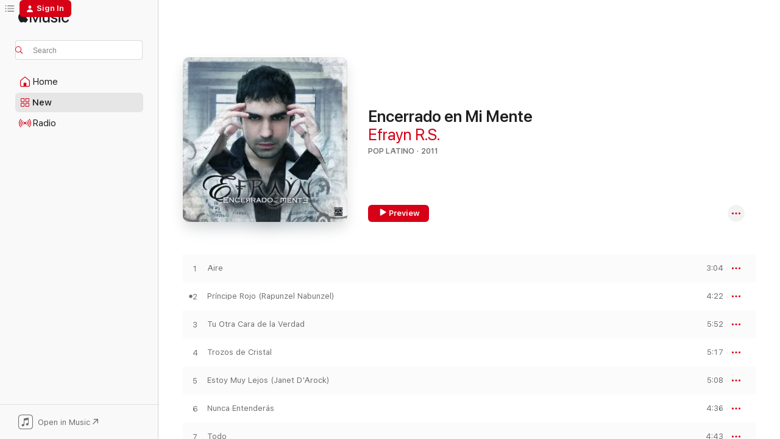

--- FILE ---
content_type: text/html
request_url: https://music.apple.com/us/album/encerrado-en-mi-mente/454139310
body_size: 20346
content:
<!DOCTYPE html>
<html dir="ltr" lang="en-US">
    <head>
        <!-- prettier-ignore -->
        <meta charset="utf-8">
        <!-- prettier-ignore -->
        <meta http-equiv="X-UA-Compatible" content="IE=edge">
        <!-- prettier-ignore -->
        <meta
            name="viewport"
            content="width=device-width,initial-scale=1,interactive-widget=resizes-content"
        >
        <!-- prettier-ignore -->
        <meta name="applicable-device" content="pc,mobile">
        <!-- prettier-ignore -->
        <meta name="referrer" content="strict-origin">
        <!-- prettier-ignore -->
        <link
            rel="apple-touch-icon"
            sizes="180x180"
            href="/assets/favicon/favicon-180.png"
        >
        <!-- prettier-ignore -->
        <link
            rel="icon"
            type="image/png"
            sizes="32x32"
            href="/assets/favicon/favicon-32.png"
        >
        <!-- prettier-ignore -->
        <link
            rel="icon"
            type="image/png"
            sizes="16x16"
            href="/assets/favicon/favicon-16.png"
        >
        <!-- prettier-ignore -->
        <link
            rel="mask-icon"
            href="/assets/favicon/favicon.svg"
            color="#fa233b"
        >
        <!-- prettier-ignore -->
        <link rel="manifest" href="/manifest.json">

        <title>‎Encerrado en Mi Mente - Album by Efrayn R.S. - Apple Music</title><!-- HEAD_svelte-1cypuwr_START --><link rel="preconnect" href="//www.apple.com/wss/fonts" crossorigin="anonymous"><link rel="stylesheet" href="//www.apple.com/wss/fonts?families=SF+Pro,v4%7CSF+Pro+Icons,v1&amp;display=swap" type="text/css" referrerpolicy="strict-origin-when-cross-origin"><!-- HEAD_svelte-1cypuwr_END --><!-- HEAD_svelte-eg3hvx_START -->    <meta name="description" content="Listen to Encerrado en Mi Mente by Efrayn R.S. on Apple Music. 2011. 11 Songs. Duration: 1 hour 1 minute."> <meta name="keywords" content="listen, Encerrado en Mi Mente, Efrayn R.S., music, singles, songs, Pop Latino, streaming music, apple music"> <link rel="canonical" href="https://music.apple.com/us/album/encerrado-en-mi-mente/454139310">   <link rel="alternate" type="application/json+oembed" href="https://music.apple.com/api/oembed?url=https%3A%2F%2Fmusic.apple.com%2Fus%2Falbum%2Fencerrado-en-mi-mente%2F454139310" title="Encerrado en Mi Mente by Efrayn R.S. on Apple Music">  <meta name="al:ios:app_store_id" content="1108187390"> <meta name="al:ios:app_name" content="Apple Music"> <meta name="apple:content_id" content="454139310"> <meta name="apple:title" content="Encerrado en Mi Mente"> <meta name="apple:description" content="Listen to Encerrado en Mi Mente by Efrayn R.S. on Apple Music. 2011. 11 Songs. Duration: 1 hour 1 minute.">   <meta property="og:title" content="Encerrado en Mi Mente by Efrayn R.S. on Apple Music"> <meta property="og:description" content="Album · 2011 · 11 Songs"> <meta property="og:site_name" content="Apple Music - Web Player"> <meta property="og:url" content="https://music.apple.com/us/album/encerrado-en-mi-mente/454139310"> <meta property="og:image" content="https://is1-ssl.mzstatic.com/image/thumb/Music123/v4/be/94/48/be9448db-8727-b464-429d-1bbe83402f67/8433391011317.jpg/1200x630bf-60.jpg"> <meta property="og:image:secure_url" content="https://is1-ssl.mzstatic.com/image/thumb/Music123/v4/be/94/48/be9448db-8727-b464-429d-1bbe83402f67/8433391011317.jpg/1200x630bf-60.jpg"> <meta property="og:image:alt" content="Encerrado en Mi Mente by Efrayn R.S. on Apple Music"> <meta property="og:image:width" content="1200"> <meta property="og:image:height" content="630"> <meta property="og:image:type" content="image/jpg"> <meta property="og:type" content="music.album"> <meta property="og:locale" content="en_US">  <meta property="music:song_count" content="11"> <meta property="music:song" content="https://music.apple.com/us/song/aire/454139315"> <meta property="music:song:preview_url:secure_url" content="https://music.apple.com/us/song/aire/454139315"> <meta property="music:song:disc" content="1"> <meta property="music:song:duration" content="PT3M4S"> <meta property="music:song:track" content="1">  <meta property="music:song" content="https://music.apple.com/us/song/pr%C3%ADncipe-rojo-rapunzel-nabunzel/454139320"> <meta property="music:song:preview_url:secure_url" content="https://music.apple.com/us/song/pr%C3%ADncipe-rojo-rapunzel-nabunzel/454139320"> <meta property="music:song:disc" content="1"> <meta property="music:song:duration" content="PT4M22S"> <meta property="music:song:track" content="2">  <meta property="music:song" content="https://music.apple.com/us/song/tu-otra-cara-de-la-verdad/454139324"> <meta property="music:song:preview_url:secure_url" content="https://music.apple.com/us/song/tu-otra-cara-de-la-verdad/454139324"> <meta property="music:song:disc" content="1"> <meta property="music:song:duration" content="PT5M52S"> <meta property="music:song:track" content="3">  <meta property="music:song" content="https://music.apple.com/us/song/trozos-de-cristal/454139327"> <meta property="music:song:preview_url:secure_url" content="https://music.apple.com/us/song/trozos-de-cristal/454139327"> <meta property="music:song:disc" content="1"> <meta property="music:song:duration" content="PT5M17S"> <meta property="music:song:track" content="4">  <meta property="music:song" content="https://music.apple.com/us/song/estoy-muy-lejos-janet-darock/454139329"> <meta property="music:song:preview_url:secure_url" content="https://music.apple.com/us/song/estoy-muy-lejos-janet-darock/454139329"> <meta property="music:song:disc" content="1"> <meta property="music:song:duration" content="PT5M8S"> <meta property="music:song:track" content="5">  <meta property="music:song" content="https://music.apple.com/us/song/nunca-entender%C3%A1s/454139331"> <meta property="music:song:preview_url:secure_url" content="https://music.apple.com/us/song/nunca-entender%C3%A1s/454139331"> <meta property="music:song:disc" content="1"> <meta property="music:song:duration" content="PT4M36S"> <meta property="music:song:track" content="6">  <meta property="music:song" content="https://music.apple.com/us/song/todo/454139350"> <meta property="music:song:preview_url:secure_url" content="https://music.apple.com/us/song/todo/454139350"> <meta property="music:song:disc" content="1"> <meta property="music:song:duration" content="PT4M43S"> <meta property="music:song:track" content="7">  <meta property="music:song" content="https://music.apple.com/us/song/cajita-musical/454139354"> <meta property="music:song:preview_url:secure_url" content="https://music.apple.com/us/song/cajita-musical/454139354"> <meta property="music:song:disc" content="1"> <meta property="music:song:duration" content="PT4M40S"> <meta property="music:song:track" content="8">  <meta property="music:song" content="https://music.apple.com/us/song/nunca-alcanzar%C3%A1s/454139355"> <meta property="music:song:preview_url:secure_url" content="https://music.apple.com/us/song/nunca-alcanzar%C3%A1s/454139355"> <meta property="music:song:disc" content="1"> <meta property="music:song:duration" content="PT5M10S"> <meta property="music:song:track" content="9">  <meta property="music:song" content="https://music.apple.com/us/song/queroseno/454139356"> <meta property="music:song:preview_url:secure_url" content="https://music.apple.com/us/song/queroseno/454139356"> <meta property="music:song:disc" content="1"> <meta property="music:song:duration" content="PT6M40S"> <meta property="music:song:track" content="10">  <meta property="music:song" content="https://music.apple.com/us/song/tal-vez-ers-world-bonus-track/454139359"> <meta property="music:song:preview_url:secure_url" content="https://music.apple.com/us/song/tal-vez-ers-world-bonus-track/454139359"> <meta property="music:song:disc" content="1"> <meta property="music:song:duration" content="PT11M"> <meta property="music:song:track" content="11">   <meta property="music:musician" content="https://music.apple.com/us/artist/efrayn-r-s/428923574"> <meta property="music:release_date" content="2011-08-05T00:00:00.000Z">   <meta name="twitter:title" content="Encerrado en Mi Mente by Efrayn R.S. on Apple Music"> <meta name="twitter:description" content="Album · 2011 · 11 Songs"> <meta name="twitter:site" content="@AppleMusic"> <meta name="twitter:image" content="https://is1-ssl.mzstatic.com/image/thumb/Music123/v4/be/94/48/be9448db-8727-b464-429d-1bbe83402f67/8433391011317.jpg/600x600bf-60.jpg"> <meta name="twitter:image:alt" content="Encerrado en Mi Mente by Efrayn R.S. on Apple Music"> <meta name="twitter:card" content="summary">       <!-- HTML_TAG_START -->
                <script id=schema:music-album type="application/ld+json">
                    {"@context":"http://schema.org","@type":"MusicAlbum","name":"Encerrado en Mi Mente","description":"Listen to Encerrado en Mi Mente by Efrayn R.S. on Apple Music. 2011. 11 Songs. Duration: 1 hour 1 minute.","citation":[],"tracks":[{"@type":"MusicRecording","name":"Aire","duration":"PT3M4S","url":"https://music.apple.com/us/song/aire/454139315","offers":{"@type":"Offer","category":"free","price":0},"audio":{"@type":"AudioObject","potentialAction":{"@type":"ListenAction","expectsAcceptanceOf":{"@type":"Offer","category":"free"},"target":{"@type":"EntryPoint","actionPlatform":"https://music.apple.com/us/song/aire/454139315"}},"name":"Aire","contentUrl":"https://audio-ssl.itunes.apple.com/itunes-assets/AudioPreview123/v4/35/af/95/35af95ea-a2df-7221-37f5-ad143183809e/mzaf_9150331714831634230.plus.aac.ep.m4a","duration":"PT3M4S","uploadDate":"2011-08-05","thumbnailUrl":"https://is1-ssl.mzstatic.com/image/thumb/Music123/v4/be/94/48/be9448db-8727-b464-429d-1bbe83402f67/8433391011317.jpg/1200x630bb.jpg"}},{"@type":"MusicRecording","name":"Príncipe Rojo (Rapunzel Nabunzel)","duration":"PT4M22S","url":"https://music.apple.com/us/song/pr%C3%ADncipe-rojo-rapunzel-nabunzel/454139320","offers":{"@type":"Offer","category":"free","price":0},"audio":{"@type":"AudioObject","potentialAction":{"@type":"ListenAction","expectsAcceptanceOf":{"@type":"Offer","category":"free"},"target":{"@type":"EntryPoint","actionPlatform":"https://music.apple.com/us/song/pr%C3%ADncipe-rojo-rapunzel-nabunzel/454139320"}},"name":"Príncipe Rojo (Rapunzel Nabunzel)","contentUrl":"https://audio-ssl.itunes.apple.com/itunes-assets/AudioPreview123/v4/88/14/de/8814de4b-adb7-90e6-6cdf-1ed4a45fb8b8/mzaf_16599387046011494076.plus.aac.ep.m4a","duration":"PT4M22S","uploadDate":"2011-08-05","thumbnailUrl":"https://is1-ssl.mzstatic.com/image/thumb/Music123/v4/be/94/48/be9448db-8727-b464-429d-1bbe83402f67/8433391011317.jpg/1200x630bb.jpg"}},{"@type":"MusicRecording","name":"Tu Otra Cara de la Verdad","duration":"PT5M52S","url":"https://music.apple.com/us/song/tu-otra-cara-de-la-verdad/454139324","offers":{"@type":"Offer","category":"free","price":0},"audio":{"@type":"AudioObject","potentialAction":{"@type":"ListenAction","expectsAcceptanceOf":{"@type":"Offer","category":"free"},"target":{"@type":"EntryPoint","actionPlatform":"https://music.apple.com/us/song/tu-otra-cara-de-la-verdad/454139324"}},"name":"Tu Otra Cara de la Verdad","contentUrl":"https://audio-ssl.itunes.apple.com/itunes-assets/AudioPreview123/v4/d4/08/57/d4085789-d433-17b5-18b7-f65e297e30ef/mzaf_4035099601529310386.plus.aac.ep.m4a","duration":"PT5M52S","uploadDate":"2011-08-05","thumbnailUrl":"https://is1-ssl.mzstatic.com/image/thumb/Music123/v4/be/94/48/be9448db-8727-b464-429d-1bbe83402f67/8433391011317.jpg/1200x630bb.jpg"}},{"@type":"MusicRecording","name":"Trozos de Cristal","duration":"PT5M17S","url":"https://music.apple.com/us/song/trozos-de-cristal/454139327","offers":{"@type":"Offer","category":"free","price":0},"audio":{"@type":"AudioObject","potentialAction":{"@type":"ListenAction","expectsAcceptanceOf":{"@type":"Offer","category":"free"},"target":{"@type":"EntryPoint","actionPlatform":"https://music.apple.com/us/song/trozos-de-cristal/454139327"}},"name":"Trozos de Cristal","contentUrl":"https://audio-ssl.itunes.apple.com/itunes-assets/AudioPreview113/v4/87/46/3a/87463a61-9163-5ddb-baac-25fb2bc87747/mzaf_14773653990834652583.plus.aac.ep.m4a","duration":"PT5M17S","uploadDate":"2011-08-05","thumbnailUrl":"https://is1-ssl.mzstatic.com/image/thumb/Music123/v4/be/94/48/be9448db-8727-b464-429d-1bbe83402f67/8433391011317.jpg/1200x630bb.jpg"}},{"@type":"MusicRecording","name":"Estoy Muy Lejos (Janet D'Arock)","duration":"PT5M8S","url":"https://music.apple.com/us/song/estoy-muy-lejos-janet-darock/454139329","offers":{"@type":"Offer","category":"free","price":0},"audio":{"@type":"AudioObject","potentialAction":{"@type":"ListenAction","expectsAcceptanceOf":{"@type":"Offer","category":"free"},"target":{"@type":"EntryPoint","actionPlatform":"https://music.apple.com/us/song/estoy-muy-lejos-janet-darock/454139329"}},"name":"Estoy Muy Lejos (Janet D'Arock)","contentUrl":"https://audio-ssl.itunes.apple.com/itunes-assets/AudioPreview113/v4/34/37/c4/3437c4fa-eab3-f4fc-6b41-9365ee837590/mzaf_294984707369592062.plus.aac.ep.m4a","duration":"PT5M8S","uploadDate":"2011-08-05","thumbnailUrl":"https://is1-ssl.mzstatic.com/image/thumb/Music123/v4/be/94/48/be9448db-8727-b464-429d-1bbe83402f67/8433391011317.jpg/1200x630bb.jpg"}},{"@type":"MusicRecording","name":"Nunca Entenderás","duration":"PT4M36S","url":"https://music.apple.com/us/song/nunca-entender%C3%A1s/454139331","offers":{"@type":"Offer","category":"free","price":0},"audio":{"@type":"AudioObject","potentialAction":{"@type":"ListenAction","expectsAcceptanceOf":{"@type":"Offer","category":"free"},"target":{"@type":"EntryPoint","actionPlatform":"https://music.apple.com/us/song/nunca-entender%C3%A1s/454139331"}},"name":"Nunca Entenderás","contentUrl":"https://audio-ssl.itunes.apple.com/itunes-assets/AudioPreview123/v4/e1/83/fe/e183fe21-a194-0131-9bac-e44a412da2e2/mzaf_17872060912025276790.plus.aac.ep.m4a","duration":"PT4M36S","uploadDate":"2011-08-05","thumbnailUrl":"https://is1-ssl.mzstatic.com/image/thumb/Music123/v4/be/94/48/be9448db-8727-b464-429d-1bbe83402f67/8433391011317.jpg/1200x630bb.jpg"}},{"@type":"MusicRecording","name":"Todo","duration":"PT4M43S","url":"https://music.apple.com/us/song/todo/454139350","offers":{"@type":"Offer","category":"free","price":0},"audio":{"@type":"AudioObject","potentialAction":{"@type":"ListenAction","expectsAcceptanceOf":{"@type":"Offer","category":"free"},"target":{"@type":"EntryPoint","actionPlatform":"https://music.apple.com/us/song/todo/454139350"}},"name":"Todo","contentUrl":"https://audio-ssl.itunes.apple.com/itunes-assets/AudioPreview123/v4/8d/d0/60/8dd060c8-dda0-afce-afc4-f09013bfbc00/mzaf_14894824797813035459.plus.aac.ep.m4a","duration":"PT4M43S","uploadDate":"2011-03-17","thumbnailUrl":"https://is1-ssl.mzstatic.com/image/thumb/Music123/v4/be/94/48/be9448db-8727-b464-429d-1bbe83402f67/8433391011317.jpg/1200x630bb.jpg"}},{"@type":"MusicRecording","name":"Cajita Musical","duration":"PT4M40S","url":"https://music.apple.com/us/song/cajita-musical/454139354","offers":{"@type":"Offer","category":"free","price":0},"audio":{"@type":"AudioObject","potentialAction":{"@type":"ListenAction","expectsAcceptanceOf":{"@type":"Offer","category":"free"},"target":{"@type":"EntryPoint","actionPlatform":"https://music.apple.com/us/song/cajita-musical/454139354"}},"name":"Cajita Musical","contentUrl":"https://audio-ssl.itunes.apple.com/itunes-assets/AudioPreview123/v4/f1/c6/52/f1c652c1-860c-f409-65a1-8a3812f2471d/mzaf_11107197295369007247.plus.aac.ep.m4a","duration":"PT4M40S","uploadDate":"2011-08-05","thumbnailUrl":"https://is1-ssl.mzstatic.com/image/thumb/Music123/v4/be/94/48/be9448db-8727-b464-429d-1bbe83402f67/8433391011317.jpg/1200x630bb.jpg"}},{"@type":"MusicRecording","name":"Nunca Alcanzarás","duration":"PT5M10S","url":"https://music.apple.com/us/song/nunca-alcanzar%C3%A1s/454139355","offers":{"@type":"Offer","category":"free","price":0},"audio":{"@type":"AudioObject","potentialAction":{"@type":"ListenAction","expectsAcceptanceOf":{"@type":"Offer","category":"free"},"target":{"@type":"EntryPoint","actionPlatform":"https://music.apple.com/us/song/nunca-alcanzar%C3%A1s/454139355"}},"name":"Nunca Alcanzarás","contentUrl":"https://audio-ssl.itunes.apple.com/itunes-assets/AudioPreview123/v4/6b/7a/26/6b7a26cc-dd83-6397-b2ca-6ba80afa374c/mzaf_3848357604730826076.plus.aac.ep.m4a","duration":"PT5M10S","uploadDate":"2011-08-05","thumbnailUrl":"https://is1-ssl.mzstatic.com/image/thumb/Music123/v4/be/94/48/be9448db-8727-b464-429d-1bbe83402f67/8433391011317.jpg/1200x630bb.jpg"}},{"@type":"MusicRecording","name":"Queroseno","duration":"PT6M40S","url":"https://music.apple.com/us/song/queroseno/454139356","offers":{"@type":"Offer","category":"free","price":0},"audio":{"@type":"AudioObject","potentialAction":{"@type":"ListenAction","expectsAcceptanceOf":{"@type":"Offer","category":"free"},"target":{"@type":"EntryPoint","actionPlatform":"https://music.apple.com/us/song/queroseno/454139356"}},"name":"Queroseno","contentUrl":"https://audio-ssl.itunes.apple.com/itunes-assets/AudioPreview123/v4/2c/9d/58/2c9d5813-651b-c520-4233-a3584930472e/mzaf_5974748909630970835.plus.aac.ep.m4a","duration":"PT6M40S","uploadDate":"2011-08-05","thumbnailUrl":"https://is1-ssl.mzstatic.com/image/thumb/Music123/v4/be/94/48/be9448db-8727-b464-429d-1bbe83402f67/8433391011317.jpg/1200x630bb.jpg"}},{"@type":"MusicRecording","name":"Tal Vez (ERS World) [Bonus Track]","duration":"PT11M","url":"https://music.apple.com/us/song/tal-vez-ers-world-bonus-track/454139359","offers":{"@type":"Offer","category":"free","price":0},"audio":{"@type":"AudioObject","potentialAction":{"@type":"ListenAction","expectsAcceptanceOf":{"@type":"Offer","category":"free"},"target":{"@type":"EntryPoint","actionPlatform":"https://music.apple.com/us/song/tal-vez-ers-world-bonus-track/454139359"}},"name":"Tal Vez (ERS World) [Bonus Track]","contentUrl":"https://audio-ssl.itunes.apple.com/itunes-assets/AudioPreview123/v4/3d/d2/2e/3dd22e47-a6c5-d4d7-c951-d72772de3892/mzaf_15003247971279532723.plus.aac.ep.m4a","duration":"PT11M","uploadDate":"2011-08-05","thumbnailUrl":"https://is1-ssl.mzstatic.com/image/thumb/Music123/v4/be/94/48/be9448db-8727-b464-429d-1bbe83402f67/8433391011317.jpg/1200x630bb.jpg"}}],"workExample":[{"@type":"MusicAlbum","image":"https://is1-ssl.mzstatic.com/image/thumb/Music124/v4/90/5d/8b/905d8b5a-b8f5-0f16-f479-cf86596fde16/8433391404041.jpg/1200x630bb.jpg","url":"https://music.apple.com/us/album/transici%C3%B3n-versiones-de-manganime-en-espa%C3%B1ol/1447808909","name":"Transición (Versiones de Manganime en Español)"},{"@type":"MusicAlbum","image":"https://is1-ssl.mzstatic.com/image/thumb/Music118/v4/3b/e4/f8/3be4f829-4dfc-93ec-3819-7cf6f9677693/8433391012093.jpg/1200x630bb.jpg","url":"https://music.apple.com/us/album/pr%C3%ADncipe-rojo-encerrado-en-mi-mente-rapunzel-nabunzel/459052818","name":"Príncipe Rojo (Encerrado en mi mente - Rapunzel Nabunzel) - Single"},{"@type":"MusicAlbum","image":"https://is1-ssl.mzstatic.com/image/thumb/Music115/v4/30/86/9f/30869f9c-986a-8215-c841-fff9c60da35a/8445490330558.jpg/1200x630bb.jpg","url":"https://music.apple.com/us/album/cucarachas-single/1568477063","name":"Cucarachas - Single"},{"@type":"MusicAlbum","image":"https://is1-ssl.mzstatic.com/image/thumb/Music118/v4/22/db/90/22db90ac-502b-a5ca-ec08-3a9db9384558/8433391235768.jpg/1200x630bb.jpg","url":"https://music.apple.com/us/album/ieri-erano-tante-ep/1441523280","name":"Ieri Erano Tante - EP"},{"@type":"MusicAlbum","image":"https://is1-ssl.mzstatic.com/image/thumb/Music113/v4/72/88/70/7288700d-0bee-e9c3-f502-42c600c7a33f/8433391684320.jpg/1200x630bb.jpg","url":"https://music.apple.com/us/album/la-sirenita-lesbiana-banda-sonora-original-las-incre%C3%ADbles/1469034764","name":"La Sirenita Lesbiana - Banda Sonora Original (Las Increíbles Aventuras de La Sirenita Lesbiana y sus Entrañables Amigos: Iburón el Tiburón, Allena la Ballena y Carioca la Cantaora)"},{"@type":"MusicAlbum","image":"https://is1-ssl.mzstatic.com/image/thumb/Music123/v4/6f/d4/b9/6fd4b988-25f6-acd2-9230-341cbb655431/8433391761489.jpg/1200x630bb.jpg","url":"https://music.apple.com/us/album/%C3%A1ngel-y-demonio-single/1477474816","name":"Ángel y Demonio - Single"},{"@type":"MusicAlbum","image":"https://is1-ssl.mzstatic.com/image/thumb/Music126/v4/aa/2d/17/aa2d17a3-79df-7d96-0d52-098652d328f6/8445490521512.jpg/1200x630bb.jpg","url":"https://music.apple.com/us/album/que-me-lleven-los-aliens-single/1614421643","name":"Que Me Lleven los Aliens - Single"},{"@type":"MusicAlbum","image":"https://is1-ssl.mzstatic.com/image/thumb/Music113/v4/7e/45/c2/7e45c2c2-a4b9-2070-519a-e7099e2f3078/8433391007129.jpg/1200x630bb.jpg","url":"https://music.apple.com/us/album/aire-todo-ep/428923535","name":"Aire Todo - EP"},{"@type":"MusicAlbum","image":"https://is1-ssl.mzstatic.com/image/thumb/Music211/v4/62/47/75/62477563-607f-0059-9702-aa0b5787a7ca/8447352197002.jpg/1200x630bb.jpg","url":"https://music.apple.com/us/album/se-enfr%C3%ADa-mi-caf%C3%A9-cappucino-mix-single/1774449475","name":"Se Enfría mi Café ((Cappucino Mix)) - Single"},{"@type":"MusicAlbum","image":"https://is1-ssl.mzstatic.com/image/thumb/Music116/v4/67/b3/dd/67b3ddfb-3114-ff25-d54b-17f48eea240a/8447098282048.jpg/1200x630bb.jpg","url":"https://music.apple.com/us/album/iii-de-febrero/1707708018","name":"III de Febrero"},{"@type":"MusicAlbum","image":"https://is1-ssl.mzstatic.com/image/thumb/Music221/v4/fe/64/2f/fe642ff3-759e-d677-3b04-5f22d89985ec/8445281101305.jpg/1200x630bb.jpg","url":"https://music.apple.com/us/album/siempre-adelante-single/1523086610","name":"Siempre Adelante - Single"},{"@type":"MusicAlbum","image":"https://is1-ssl.mzstatic.com/image/thumb/Music128/v4/aa/58/d8/aa58d8c8-48ae-c505-e3ac-d706bcbafa7d/8433391417003.jpg/1200x630bb.jpg","url":"https://music.apple.com/us/album/im-lost-ep/1443583912","name":"I'm Lost - EP"},{"@type":"MusicAlbum","image":"https://is1-ssl.mzstatic.com/image/thumb/Music113/v4/9f/5b/15/9f5b15a1-fa16-b167-2df3-26d75afe224e/8445888743946.jpg/1200x630bb.jpg","url":"https://music.apple.com/us/album/zeltea-single/1666170468","name":"Zeltea - Single"},{"@type":"MusicAlbum","image":"https://is1-ssl.mzstatic.com/image/thumb/Music128/v4/55/58/74/55587476-e959-d8a8-6388-fee8e1cf48da/8433391463826.jpg/1200x630bb.jpg","url":"https://music.apple.com/us/album/69-single/1442863114","name":"69 - Single"},{"@type":"MusicAlbum","image":"https://is1-ssl.mzstatic.com/image/thumb/Music122/v4/52/83/21/5283214b-bbab-5ede-5419-3c41138cb26f/8433391262061.jpg/1200x630bb.jpg","url":"https://music.apple.com/us/album/trival-scar/1219888595","name":"Trival Scar"},{"@type":"MusicRecording","name":"Aire","duration":"PT3M4S","url":"https://music.apple.com/us/song/aire/454139315","offers":{"@type":"Offer","category":"free","price":0},"audio":{"@type":"AudioObject","potentialAction":{"@type":"ListenAction","expectsAcceptanceOf":{"@type":"Offer","category":"free"},"target":{"@type":"EntryPoint","actionPlatform":"https://music.apple.com/us/song/aire/454139315"}},"name":"Aire","contentUrl":"https://audio-ssl.itunes.apple.com/itunes-assets/AudioPreview123/v4/35/af/95/35af95ea-a2df-7221-37f5-ad143183809e/mzaf_9150331714831634230.plus.aac.ep.m4a","duration":"PT3M4S","uploadDate":"2011-08-05","thumbnailUrl":"https://is1-ssl.mzstatic.com/image/thumb/Music123/v4/be/94/48/be9448db-8727-b464-429d-1bbe83402f67/8433391011317.jpg/1200x630bb.jpg"}},{"@type":"MusicRecording","name":"Príncipe Rojo (Rapunzel Nabunzel)","duration":"PT4M22S","url":"https://music.apple.com/us/song/pr%C3%ADncipe-rojo-rapunzel-nabunzel/454139320","offers":{"@type":"Offer","category":"free","price":0},"audio":{"@type":"AudioObject","potentialAction":{"@type":"ListenAction","expectsAcceptanceOf":{"@type":"Offer","category":"free"},"target":{"@type":"EntryPoint","actionPlatform":"https://music.apple.com/us/song/pr%C3%ADncipe-rojo-rapunzel-nabunzel/454139320"}},"name":"Príncipe Rojo (Rapunzel Nabunzel)","contentUrl":"https://audio-ssl.itunes.apple.com/itunes-assets/AudioPreview123/v4/88/14/de/8814de4b-adb7-90e6-6cdf-1ed4a45fb8b8/mzaf_16599387046011494076.plus.aac.ep.m4a","duration":"PT4M22S","uploadDate":"2011-08-05","thumbnailUrl":"https://is1-ssl.mzstatic.com/image/thumb/Music123/v4/be/94/48/be9448db-8727-b464-429d-1bbe83402f67/8433391011317.jpg/1200x630bb.jpg"}},{"@type":"MusicRecording","name":"Tu Otra Cara de la Verdad","duration":"PT5M52S","url":"https://music.apple.com/us/song/tu-otra-cara-de-la-verdad/454139324","offers":{"@type":"Offer","category":"free","price":0},"audio":{"@type":"AudioObject","potentialAction":{"@type":"ListenAction","expectsAcceptanceOf":{"@type":"Offer","category":"free"},"target":{"@type":"EntryPoint","actionPlatform":"https://music.apple.com/us/song/tu-otra-cara-de-la-verdad/454139324"}},"name":"Tu Otra Cara de la Verdad","contentUrl":"https://audio-ssl.itunes.apple.com/itunes-assets/AudioPreview123/v4/d4/08/57/d4085789-d433-17b5-18b7-f65e297e30ef/mzaf_4035099601529310386.plus.aac.ep.m4a","duration":"PT5M52S","uploadDate":"2011-08-05","thumbnailUrl":"https://is1-ssl.mzstatic.com/image/thumb/Music123/v4/be/94/48/be9448db-8727-b464-429d-1bbe83402f67/8433391011317.jpg/1200x630bb.jpg"}},{"@type":"MusicRecording","name":"Trozos de Cristal","duration":"PT5M17S","url":"https://music.apple.com/us/song/trozos-de-cristal/454139327","offers":{"@type":"Offer","category":"free","price":0},"audio":{"@type":"AudioObject","potentialAction":{"@type":"ListenAction","expectsAcceptanceOf":{"@type":"Offer","category":"free"},"target":{"@type":"EntryPoint","actionPlatform":"https://music.apple.com/us/song/trozos-de-cristal/454139327"}},"name":"Trozos de Cristal","contentUrl":"https://audio-ssl.itunes.apple.com/itunes-assets/AudioPreview113/v4/87/46/3a/87463a61-9163-5ddb-baac-25fb2bc87747/mzaf_14773653990834652583.plus.aac.ep.m4a","duration":"PT5M17S","uploadDate":"2011-08-05","thumbnailUrl":"https://is1-ssl.mzstatic.com/image/thumb/Music123/v4/be/94/48/be9448db-8727-b464-429d-1bbe83402f67/8433391011317.jpg/1200x630bb.jpg"}},{"@type":"MusicRecording","name":"Estoy Muy Lejos (Janet D'Arock)","duration":"PT5M8S","url":"https://music.apple.com/us/song/estoy-muy-lejos-janet-darock/454139329","offers":{"@type":"Offer","category":"free","price":0},"audio":{"@type":"AudioObject","potentialAction":{"@type":"ListenAction","expectsAcceptanceOf":{"@type":"Offer","category":"free"},"target":{"@type":"EntryPoint","actionPlatform":"https://music.apple.com/us/song/estoy-muy-lejos-janet-darock/454139329"}},"name":"Estoy Muy Lejos (Janet D'Arock)","contentUrl":"https://audio-ssl.itunes.apple.com/itunes-assets/AudioPreview113/v4/34/37/c4/3437c4fa-eab3-f4fc-6b41-9365ee837590/mzaf_294984707369592062.plus.aac.ep.m4a","duration":"PT5M8S","uploadDate":"2011-08-05","thumbnailUrl":"https://is1-ssl.mzstatic.com/image/thumb/Music123/v4/be/94/48/be9448db-8727-b464-429d-1bbe83402f67/8433391011317.jpg/1200x630bb.jpg"}},{"@type":"MusicRecording","name":"Nunca Entenderás","duration":"PT4M36S","url":"https://music.apple.com/us/song/nunca-entender%C3%A1s/454139331","offers":{"@type":"Offer","category":"free","price":0},"audio":{"@type":"AudioObject","potentialAction":{"@type":"ListenAction","expectsAcceptanceOf":{"@type":"Offer","category":"free"},"target":{"@type":"EntryPoint","actionPlatform":"https://music.apple.com/us/song/nunca-entender%C3%A1s/454139331"}},"name":"Nunca Entenderás","contentUrl":"https://audio-ssl.itunes.apple.com/itunes-assets/AudioPreview123/v4/e1/83/fe/e183fe21-a194-0131-9bac-e44a412da2e2/mzaf_17872060912025276790.plus.aac.ep.m4a","duration":"PT4M36S","uploadDate":"2011-08-05","thumbnailUrl":"https://is1-ssl.mzstatic.com/image/thumb/Music123/v4/be/94/48/be9448db-8727-b464-429d-1bbe83402f67/8433391011317.jpg/1200x630bb.jpg"}},{"@type":"MusicRecording","name":"Todo","duration":"PT4M43S","url":"https://music.apple.com/us/song/todo/454139350","offers":{"@type":"Offer","category":"free","price":0},"audio":{"@type":"AudioObject","potentialAction":{"@type":"ListenAction","expectsAcceptanceOf":{"@type":"Offer","category":"free"},"target":{"@type":"EntryPoint","actionPlatform":"https://music.apple.com/us/song/todo/454139350"}},"name":"Todo","contentUrl":"https://audio-ssl.itunes.apple.com/itunes-assets/AudioPreview123/v4/8d/d0/60/8dd060c8-dda0-afce-afc4-f09013bfbc00/mzaf_14894824797813035459.plus.aac.ep.m4a","duration":"PT4M43S","uploadDate":"2011-03-17","thumbnailUrl":"https://is1-ssl.mzstatic.com/image/thumb/Music123/v4/be/94/48/be9448db-8727-b464-429d-1bbe83402f67/8433391011317.jpg/1200x630bb.jpg"}},{"@type":"MusicRecording","name":"Cajita Musical","duration":"PT4M40S","url":"https://music.apple.com/us/song/cajita-musical/454139354","offers":{"@type":"Offer","category":"free","price":0},"audio":{"@type":"AudioObject","potentialAction":{"@type":"ListenAction","expectsAcceptanceOf":{"@type":"Offer","category":"free"},"target":{"@type":"EntryPoint","actionPlatform":"https://music.apple.com/us/song/cajita-musical/454139354"}},"name":"Cajita Musical","contentUrl":"https://audio-ssl.itunes.apple.com/itunes-assets/AudioPreview123/v4/f1/c6/52/f1c652c1-860c-f409-65a1-8a3812f2471d/mzaf_11107197295369007247.plus.aac.ep.m4a","duration":"PT4M40S","uploadDate":"2011-08-05","thumbnailUrl":"https://is1-ssl.mzstatic.com/image/thumb/Music123/v4/be/94/48/be9448db-8727-b464-429d-1bbe83402f67/8433391011317.jpg/1200x630bb.jpg"}},{"@type":"MusicRecording","name":"Nunca Alcanzarás","duration":"PT5M10S","url":"https://music.apple.com/us/song/nunca-alcanzar%C3%A1s/454139355","offers":{"@type":"Offer","category":"free","price":0},"audio":{"@type":"AudioObject","potentialAction":{"@type":"ListenAction","expectsAcceptanceOf":{"@type":"Offer","category":"free"},"target":{"@type":"EntryPoint","actionPlatform":"https://music.apple.com/us/song/nunca-alcanzar%C3%A1s/454139355"}},"name":"Nunca Alcanzarás","contentUrl":"https://audio-ssl.itunes.apple.com/itunes-assets/AudioPreview123/v4/6b/7a/26/6b7a26cc-dd83-6397-b2ca-6ba80afa374c/mzaf_3848357604730826076.plus.aac.ep.m4a","duration":"PT5M10S","uploadDate":"2011-08-05","thumbnailUrl":"https://is1-ssl.mzstatic.com/image/thumb/Music123/v4/be/94/48/be9448db-8727-b464-429d-1bbe83402f67/8433391011317.jpg/1200x630bb.jpg"}},{"@type":"MusicRecording","name":"Queroseno","duration":"PT6M40S","url":"https://music.apple.com/us/song/queroseno/454139356","offers":{"@type":"Offer","category":"free","price":0},"audio":{"@type":"AudioObject","potentialAction":{"@type":"ListenAction","expectsAcceptanceOf":{"@type":"Offer","category":"free"},"target":{"@type":"EntryPoint","actionPlatform":"https://music.apple.com/us/song/queroseno/454139356"}},"name":"Queroseno","contentUrl":"https://audio-ssl.itunes.apple.com/itunes-assets/AudioPreview123/v4/2c/9d/58/2c9d5813-651b-c520-4233-a3584930472e/mzaf_5974748909630970835.plus.aac.ep.m4a","duration":"PT6M40S","uploadDate":"2011-08-05","thumbnailUrl":"https://is1-ssl.mzstatic.com/image/thumb/Music123/v4/be/94/48/be9448db-8727-b464-429d-1bbe83402f67/8433391011317.jpg/1200x630bb.jpg"}},{"@type":"MusicRecording","name":"Tal Vez (ERS World) [Bonus Track]","duration":"PT11M","url":"https://music.apple.com/us/song/tal-vez-ers-world-bonus-track/454139359","offers":{"@type":"Offer","category":"free","price":0},"audio":{"@type":"AudioObject","potentialAction":{"@type":"ListenAction","expectsAcceptanceOf":{"@type":"Offer","category":"free"},"target":{"@type":"EntryPoint","actionPlatform":"https://music.apple.com/us/song/tal-vez-ers-world-bonus-track/454139359"}},"name":"Tal Vez (ERS World) [Bonus Track]","contentUrl":"https://audio-ssl.itunes.apple.com/itunes-assets/AudioPreview123/v4/3d/d2/2e/3dd22e47-a6c5-d4d7-c951-d72772de3892/mzaf_15003247971279532723.plus.aac.ep.m4a","duration":"PT11M","uploadDate":"2011-08-05","thumbnailUrl":"https://is1-ssl.mzstatic.com/image/thumb/Music123/v4/be/94/48/be9448db-8727-b464-429d-1bbe83402f67/8433391011317.jpg/1200x630bb.jpg"}}],"url":"https://music.apple.com/us/album/encerrado-en-mi-mente/454139310","image":"https://is1-ssl.mzstatic.com/image/thumb/Music123/v4/be/94/48/be9448db-8727-b464-429d-1bbe83402f67/8433391011317.jpg/1200x630bb.jpg","potentialAction":{"@type":"ListenAction","expectsAcceptanceOf":{"@type":"Offer","category":"free"},"target":{"@type":"EntryPoint","actionPlatform":"https://music.apple.com/us/album/encerrado-en-mi-mente/454139310"}},"genre":["Pop Latino","Music","Latin","Electronic"],"datePublished":"2011-08-05","byArtist":[{"@type":"MusicGroup","url":"https://music.apple.com/us/artist/efrayn-r-s/428923574","name":"Efrayn R.S."}]}
                </script>
                <!-- HTML_TAG_END -->    <!-- HEAD_svelte-eg3hvx_END -->
      <script type="module" crossorigin src="/assets/index~8a6f659a1b.js"></script>
      <link rel="stylesheet" href="/assets/index~99bed3cf08.css">
      <script type="module">import.meta.url;import("_").catch(()=>1);async function* g(){};window.__vite_is_modern_browser=true;</script>
      <script type="module">!function(){if(window.__vite_is_modern_browser)return;console.warn("vite: loading legacy chunks, syntax error above and the same error below should be ignored");var e=document.getElementById("vite-legacy-polyfill"),n=document.createElement("script");n.src=e.src,n.onload=function(){System.import(document.getElementById('vite-legacy-entry').getAttribute('data-src'))},document.body.appendChild(n)}();</script>
    </head>
    <body>
        <script src="/assets/focus-visible/focus-visible.min.js"></script>
        
        <script
            async
            src="/includes/js-cdn/musickit/v3/amp/musickit.js"
        ></script>
        <script
            type="module"
            async
            src="/includes/js-cdn/musickit/v3/components/musickit-components/musickit-components.esm.js"
        ></script>
        <script
            nomodule
            async
            src="/includes/js-cdn/musickit/v3/components/musickit-components/musickit-components.js"
        ></script>
        <svg style="display: none" xmlns="http://www.w3.org/2000/svg">
            <symbol id="play-circle-fill" viewBox="0 0 60 60">
                <path
                    class="icon-circle-fill__circle"
                    fill="var(--iconCircleFillBG, transparent)"
                    d="M30 60c16.411 0 30-13.617 30-30C60 13.588 46.382 0 29.971 0 13.588 0 .001 13.588.001 30c0 16.383 13.617 30 30 30Z"
                />
                <path
                    fill="var(--iconFillArrow, var(--keyColor, black))"
                    d="M24.411 41.853c-1.41.853-3.028.177-3.028-1.294V19.47c0-1.44 1.735-2.058 3.028-1.294l17.265 10.235a1.89 1.89 0 0 1 0 3.265L24.411 41.853Z"
                />
            </symbol>
        </svg>
        <div class="body-container">
              <div class="app-container svelte-t3vj1e" data-testid="app-container">   <div class="header svelte-rjjbqs" data-testid="header"><nav data-testid="navigation" class="navigation svelte-13li0vp"><div class="navigation__header svelte-13li0vp"><div data-testid="logo" class="logo svelte-1o7dz8w"> <a aria-label="Apple Music" role="img" href="https://music.apple.com/us/home" class="svelte-1o7dz8w"><svg height="20" viewBox="0 0 83 20" width="83" xmlns="http://www.w3.org/2000/svg" class="logo" aria-hidden="true"><path d="M34.752 19.746V6.243h-.088l-5.433 13.503h-2.074L21.711 6.243h-.087v13.503h-2.548V1.399h3.235l5.833 14.621h.1l5.82-14.62h3.248v18.347h-2.56zm16.649 0h-2.586v-2.263h-.062c-.725 1.602-2.061 2.504-4.072 2.504-2.86 0-4.61-1.894-4.61-4.958V6.37h2.698v8.125c0 2.034.95 3.127 2.81 3.127 1.95 0 3.124-1.373 3.124-3.458V6.37H51.4v13.376zm7.394-13.618c3.06 0 5.046 1.73 5.134 4.196h-2.536c-.15-1.296-1.087-2.11-2.598-2.11-1.462 0-2.436.724-2.436 1.793 0 .839.6 1.41 2.023 1.741l2.136.496c2.686.636 3.71 1.704 3.71 3.636 0 2.442-2.236 4.12-5.333 4.12-3.285 0-5.26-1.64-5.509-4.183h2.673c.25 1.398 1.187 2.085 2.836 2.085 1.623 0 2.623-.687 2.623-1.78 0-.865-.487-1.373-1.924-1.704l-2.136-.508c-2.498-.585-3.735-1.806-3.735-3.75 0-2.391 2.049-4.032 5.072-4.032zM66.1 2.836c0-.878.7-1.577 1.561-1.577.862 0 1.55.7 1.55 1.577 0 .864-.688 1.576-1.55 1.576a1.573 1.573 0 0 1-1.56-1.576zm.212 3.534h2.698v13.376h-2.698zm14.089 4.603c-.275-1.424-1.324-2.556-3.085-2.556-2.086 0-3.46 1.767-3.46 4.64 0 2.938 1.386 4.642 3.485 4.642 1.66 0 2.748-.928 3.06-2.48H83C82.713 18.067 80.477 20 77.317 20c-3.76 0-6.208-2.62-6.208-6.942 0-4.247 2.448-6.93 6.183-6.93 3.385 0 5.446 2.213 5.683 4.845h-2.573zM10.824 3.189c-.698.834-1.805 1.496-2.913 1.398-.145-1.128.41-2.33 1.036-3.065C9.644.662 10.848.05 11.835 0c.121 1.178-.336 2.33-1.01 3.19zm.999 1.619c.624.049 2.425.244 3.578 1.98-.096.074-2.137 1.272-2.113 3.79.024 3.01 2.593 4.012 2.617 4.037-.024.074-.407 1.419-1.344 2.812-.817 1.224-1.657 2.422-3.002 2.447-1.297.024-1.73-.783-3.218-.783-1.489 0-1.97.758-3.194.807-1.297.048-2.28-1.297-3.097-2.52C.368 14.908-.904 10.408.825 7.375c.84-1.516 2.377-2.47 4.034-2.495 1.273-.023 2.45.857 3.218.857.769 0 2.137-1.027 3.746-.93z"></path></svg></a>   </div> <div class="search-input-wrapper svelte-nrtdem" data-testid="search-input"><div data-testid="amp-search-input" aria-controls="search-suggestions" aria-expanded="false" aria-haspopup="listbox" aria-owns="search-suggestions" class="search-input-container svelte-rg26q6" tabindex="-1" role=""><div class="flex-container svelte-rg26q6"><form id="search-input-form" class="svelte-rg26q6"><svg height="16" width="16" viewBox="0 0 16 16" class="search-svg" aria-hidden="true"><path d="M11.87 10.835c.018.015.035.03.051.047l3.864 3.863a.735.735 0 1 1-1.04 1.04l-3.863-3.864a.744.744 0 0 1-.047-.051 6.667 6.667 0 1 1 1.035-1.035zM6.667 12a5.333 5.333 0 1 0 0-10.667 5.333 5.333 0 0 0 0 10.667z"></path></svg> <input aria-autocomplete="list" aria-multiline="false" aria-controls="search-suggestions" aria-label="Search" placeholder="Search" spellcheck="false" autocomplete="off" autocorrect="off" autocapitalize="off" type="text" inputmode="search" class="search-input__text-field svelte-rg26q6" data-testid="search-input__text-field"></form> </div> <div data-testid="search-scope-bar"></div>   </div> </div></div> <div data-testid="navigation-content" class="navigation__content svelte-13li0vp" id="navigation" aria-hidden="false"><div class="navigation__scrollable-container svelte-13li0vp"><div data-testid="navigation-items-primary" class="navigation-items navigation-items--primary svelte-ng61m8"> <ul class="navigation-items__list svelte-ng61m8">  <li class="navigation-item navigation-item__home svelte-1a5yt87" aria-selected="false" data-testid="navigation-item"> <a href="https://music.apple.com/us/home" class="navigation-item__link svelte-1a5yt87" role="button" data-testid="home" aria-pressed="false"><div class="navigation-item__content svelte-zhx7t9"> <span class="navigation-item__icon svelte-zhx7t9"> <svg width="24" height="24" viewBox="0 0 24 24" xmlns="http://www.w3.org/2000/svg" aria-hidden="true"><path d="M5.93 20.16a1.94 1.94 0 0 1-1.43-.502c-.334-.335-.502-.794-.502-1.393v-7.142c0-.362.062-.688.177-.953.123-.264.326-.529.6-.75l6.145-5.157c.176-.141.344-.247.52-.318.176-.07.362-.105.564-.105.194 0 .388.035.565.105.176.07.352.177.52.318l6.146 5.158c.273.23.467.476.59.75.124.264.177.59.177.96v7.134c0 .59-.159 1.058-.503 1.393-.335.335-.811.503-1.428.503H5.929Zm12.14-1.172c.221 0 .406-.07.547-.212a.688.688 0 0 0 .22-.511v-7.142c0-.177-.026-.344-.087-.459a.97.97 0 0 0-.265-.353l-6.154-5.149a.756.756 0 0 0-.177-.115.37.37 0 0 0-.15-.035.37.37 0 0 0-.158.035l-.177.115-6.145 5.15a.982.982 0 0 0-.274.352 1.13 1.13 0 0 0-.088.468v7.133c0 .203.08.379.23.511a.744.744 0 0 0 .546.212h12.133Zm-8.323-4.7c0-.176.062-.326.177-.432a.6.6 0 0 1 .423-.159h3.315c.176 0 .326.053.432.16s.159.255.159.431v4.973H9.756v-4.973Z"></path></svg> </span> <span class="navigation-item__label svelte-zhx7t9"> Home </span> </div></a>  </li>  <li class="navigation-item navigation-item__new svelte-1a5yt87" aria-selected="false" data-testid="navigation-item"> <a href="https://music.apple.com/us/new" class="navigation-item__link svelte-1a5yt87" role="button" data-testid="new" aria-pressed="false"><div class="navigation-item__content svelte-zhx7t9"> <span class="navigation-item__icon svelte-zhx7t9"> <svg height="24" viewBox="0 0 24 24" width="24" aria-hidden="true"><path d="M9.92 11.354c.966 0 1.453-.487 1.453-1.49v-3.4c0-1.004-.487-1.483-1.453-1.483H6.452C5.487 4.981 5 5.46 5 6.464v3.4c0 1.003.487 1.49 1.452 1.49zm7.628 0c.965 0 1.452-.487 1.452-1.49v-3.4c0-1.004-.487-1.483-1.452-1.483h-3.46c-.974 0-1.46.479-1.46 1.483v3.4c0 1.003.486 1.49 1.46 1.49zm-7.65-1.073h-3.43c-.266 0-.396-.137-.396-.418v-3.4c0-.273.13-.41.396-.41h3.43c.265 0 .402.137.402.41v3.4c0 .281-.137.418-.403.418zm7.634 0h-3.43c-.273 0-.402-.137-.402-.418v-3.4c0-.273.129-.41.403-.41h3.43c.265 0 .395.137.395.41v3.4c0 .281-.13.418-.396.418zm-7.612 8.7c.966 0 1.453-.48 1.453-1.483v-3.407c0-.996-.487-1.483-1.453-1.483H6.452c-.965 0-1.452.487-1.452 1.483v3.407c0 1.004.487 1.483 1.452 1.483zm7.628 0c.965 0 1.452-.48 1.452-1.483v-3.407c0-.996-.487-1.483-1.452-1.483h-3.46c-.974 0-1.46.487-1.46 1.483v3.407c0 1.004.486 1.483 1.46 1.483zm-7.65-1.072h-3.43c-.266 0-.396-.137-.396-.41v-3.4c0-.282.13-.418.396-.418h3.43c.265 0 .402.136.402.418v3.4c0 .273-.137.41-.403.41zm7.634 0h-3.43c-.273 0-.402-.137-.402-.41v-3.4c0-.282.129-.418.403-.418h3.43c.265 0 .395.136.395.418v3.4c0 .273-.13.41-.396.41z" fill-opacity=".95"></path></svg> </span> <span class="navigation-item__label svelte-zhx7t9"> New </span> </div></a>  </li>  <li class="navigation-item navigation-item__radio svelte-1a5yt87" aria-selected="false" data-testid="navigation-item"> <a href="https://music.apple.com/us/radio" class="navigation-item__link svelte-1a5yt87" role="button" data-testid="radio" aria-pressed="false"><div class="navigation-item__content svelte-zhx7t9"> <span class="navigation-item__icon svelte-zhx7t9"> <svg width="24" height="24" viewBox="0 0 24 24" xmlns="http://www.w3.org/2000/svg" aria-hidden="true"><path d="M19.359 18.57C21.033 16.818 22 14.461 22 11.89s-.967-4.93-2.641-6.68c-.276-.292-.653-.26-.868-.023-.222.246-.176.591.085.868 1.466 1.535 2.272 3.593 2.272 5.835 0 2.241-.806 4.3-2.272 5.835-.261.268-.307.621-.085.86.215.245.592.276.868-.016zm-13.85.014c.222-.238.176-.59-.085-.86-1.474-1.535-2.272-3.593-2.272-5.834 0-2.242.798-4.3 2.272-5.835.261-.277.307-.622.085-.868-.215-.238-.592-.269-.868.023C2.967 6.96 2 9.318 2 11.89s.967 4.929 2.641 6.68c.276.29.653.26.868.014zm1.957-1.873c.223-.253.162-.583-.1-.867-.951-1.068-1.473-2.45-1.473-3.954 0-1.505.522-2.887 1.474-3.954.26-.284.322-.614.1-.876-.23-.26-.622-.26-.891.039-1.175 1.274-1.827 2.963-1.827 4.79 0 1.82.652 3.517 1.827 4.784.269.3.66.307.89.038zm9.958-.038c1.175-1.267 1.827-2.964 1.827-4.783 0-1.828-.652-3.517-1.827-4.791-.269-.3-.66-.3-.89-.039-.23.262-.162.592.092.876.96 1.067 1.481 2.449 1.481 3.954 0 1.504-.522 2.886-1.481 3.954-.254.284-.323.614-.092.867.23.269.621.261.89-.038zm-8.061-1.966c.23-.26.13-.568-.092-.883-.415-.522-.63-1.197-.63-1.934 0-.737.215-1.413.63-1.943.222-.307.322-.614.092-.875s-.653-.261-.906.054a4.385 4.385 0 0 0-.968 2.764 4.38 4.38 0 0 0 .968 2.756c.253.322.675.322.906.061zm6.18-.061a4.38 4.38 0 0 0 .968-2.756 4.385 4.385 0 0 0-.968-2.764c-.253-.315-.675-.315-.906-.054-.23.261-.138.568.092.875.415.53.63 1.206.63 1.943 0 .737-.215 1.412-.63 1.934-.23.315-.322.622-.092.883s.653.261.906-.061zm-3.547-.967c.96 0 1.789-.814 1.789-1.797s-.83-1.789-1.789-1.789c-.96 0-1.781.806-1.781 1.789 0 .983.821 1.797 1.781 1.797z"></path></svg> </span> <span class="navigation-item__label svelte-zhx7t9"> Radio </span> </div></a>  </li>  <li class="navigation-item navigation-item__search svelte-1a5yt87" aria-selected="false" data-testid="navigation-item"> <a href="https://music.apple.com/us/search" class="navigation-item__link svelte-1a5yt87" role="button" data-testid="search" aria-pressed="false"><div class="navigation-item__content svelte-zhx7t9"> <span class="navigation-item__icon svelte-zhx7t9"> <svg height="24" viewBox="0 0 24 24" width="24" aria-hidden="true"><path d="M17.979 18.553c.476 0 .813-.366.813-.835a.807.807 0 0 0-.235-.586l-3.45-3.457a5.61 5.61 0 0 0 1.158-3.413c0-3.098-2.535-5.633-5.633-5.633C7.542 4.63 5 7.156 5 10.262c0 3.098 2.534 5.632 5.632 5.632a5.614 5.614 0 0 0 3.274-1.055l3.472 3.472a.835.835 0 0 0 .6.242zm-7.347-3.875c-2.417 0-4.416-2-4.416-4.416 0-2.417 2-4.417 4.416-4.417 2.417 0 4.417 2 4.417 4.417s-2 4.416-4.417 4.416z" fill-opacity=".95"></path></svg> </span> <span class="navigation-item__label svelte-zhx7t9"> Search </span> </div></a>  </li></ul> </div>   </div> <div class="navigation__native-cta"><div slot="native-cta"><div data-testid="native-cta" class="native-cta svelte-6xh86f  native-cta--authenticated"><button class="native-cta__button svelte-6xh86f" data-testid="native-cta-button"><span class="native-cta__app-icon svelte-6xh86f"><svg width="24" height="24" xmlns="http://www.w3.org/2000/svg" xml:space="preserve" style="fill-rule:evenodd;clip-rule:evenodd;stroke-linejoin:round;stroke-miterlimit:2" viewBox="0 0 24 24" slot="app-icon" aria-hidden="true"><path d="M22.567 1.496C21.448.393 19.956.045 17.293.045H6.566c-2.508 0-4.028.376-5.12 1.465C.344 2.601 0 4.09 0 6.611v10.727c0 2.695.33 4.18 1.432 5.257 1.106 1.103 2.595 1.45 5.275 1.45h10.586c2.663 0 4.169-.347 5.274-1.45C23.656 21.504 24 20.033 24 17.338V6.752c0-2.694-.344-4.179-1.433-5.256Zm.411 4.9v11.299c0 1.898-.338 3.286-1.188 4.137-.851.864-2.256 1.191-4.141 1.191H6.35c-1.884 0-3.303-.341-4.154-1.191-.85-.851-1.174-2.239-1.174-4.137V6.54c0-2.014.324-3.445 1.16-4.295.851-.864 2.312-1.177 4.313-1.177h11.154c1.885 0 3.29.341 4.141 1.191.864.85 1.188 2.239 1.188 4.137Z" style="fill-rule:nonzero"></path><path d="M7.413 19.255c.987 0 2.48-.728 2.48-2.672v-6.385c0-.35.063-.428.378-.494l5.298-1.095c.351-.067.534.025.534.333l.035 4.286c0 .337-.182.586-.53.652l-1.014.228c-1.361.3-2.007.923-2.007 1.937 0 1.017.79 1.748 1.926 1.748.986 0 2.444-.679 2.444-2.64V5.654c0-.636-.279-.821-1.016-.66L9.646 6.298c-.448.091-.674.329-.674.699l.035 7.697c0 .336-.148.546-.446.613l-1.067.21c-1.329.266-1.986.93-1.986 1.993 0 1.017.786 1.745 1.905 1.745Z" style="fill-rule:nonzero"></path></svg></span> <span class="native-cta__label svelte-6xh86f">Open in Music</span> <span class="native-cta__arrow svelte-6xh86f"><svg height="16" width="16" viewBox="0 0 16 16" class="native-cta-action" aria-hidden="true"><path d="M1.559 16 13.795 3.764v8.962H16V0H3.274v2.205h8.962L0 14.441 1.559 16z"></path></svg></span></button> </div>  </div></div></div> </nav> </div>  <div class="player-bar player-bar__floating-player svelte-1rr9v04" data-testid="player-bar" aria-label="Music controls" aria-hidden="false">   </div>   <div id="scrollable-page" class="scrollable-page svelte-mt0bfj" data-main-content data-testid="main-section" aria-hidden="false"><main data-testid="main" class="svelte-bzjlhs"><div class="content-container svelte-bzjlhs" data-testid="content-container"><div class="search-input-wrapper svelte-nrtdem" data-testid="search-input"><div data-testid="amp-search-input" aria-controls="search-suggestions" aria-expanded="false" aria-haspopup="listbox" aria-owns="search-suggestions" class="search-input-container svelte-rg26q6" tabindex="-1" role=""><div class="flex-container svelte-rg26q6"><form id="search-input-form" class="svelte-rg26q6"><svg height="16" width="16" viewBox="0 0 16 16" class="search-svg" aria-hidden="true"><path d="M11.87 10.835c.018.015.035.03.051.047l3.864 3.863a.735.735 0 1 1-1.04 1.04l-3.863-3.864a.744.744 0 0 1-.047-.051 6.667 6.667 0 1 1 1.035-1.035zM6.667 12a5.333 5.333 0 1 0 0-10.667 5.333 5.333 0 0 0 0 10.667z"></path></svg> <input value="" aria-autocomplete="list" aria-multiline="false" aria-controls="search-suggestions" aria-label="Search" placeholder="Search" spellcheck="false" autocomplete="off" autocorrect="off" autocapitalize="off" type="text" inputmode="search" class="search-input__text-field svelte-rg26q6" data-testid="search-input__text-field"></form> </div> <div data-testid="search-scope-bar"> </div>   </div> </div>      <div class="section svelte-wa5vzl" data-testid="section-container" aria-label="Featured"> <div class="section-content svelte-wa5vzl" data-testid="section-content">  <div class="container-detail-header svelte-1uuona0 container-detail-header--no-description" data-testid="container-detail-header"><div slot="artwork"><div class="artwork__radiosity svelte-1agpw2h"> <div data-testid="artwork-component" class="artwork-component artwork-component--aspect-ratio artwork-component--orientation-square svelte-uduhys        artwork-component--has-borders" style="
            --artwork-bg-color: #8291a0;
            --aspect-ratio: 1;
            --placeholder-bg-color: #8291a0;
       ">   <picture class="svelte-uduhys"><source sizes=" (max-width:1319px) 296px,(min-width:1320px) and (max-width:1679px) 316px,316px" srcset="https://is1-ssl.mzstatic.com/image/thumb/Music123/v4/be/94/48/be9448db-8727-b464-429d-1bbe83402f67/8433391011317.jpg/296x296bb.webp 296w,https://is1-ssl.mzstatic.com/image/thumb/Music123/v4/be/94/48/be9448db-8727-b464-429d-1bbe83402f67/8433391011317.jpg/316x316bb.webp 316w,https://is1-ssl.mzstatic.com/image/thumb/Music123/v4/be/94/48/be9448db-8727-b464-429d-1bbe83402f67/8433391011317.jpg/592x592bb.webp 592w,https://is1-ssl.mzstatic.com/image/thumb/Music123/v4/be/94/48/be9448db-8727-b464-429d-1bbe83402f67/8433391011317.jpg/632x632bb.webp 632w" type="image/webp"> <source sizes=" (max-width:1319px) 296px,(min-width:1320px) and (max-width:1679px) 316px,316px" srcset="https://is1-ssl.mzstatic.com/image/thumb/Music123/v4/be/94/48/be9448db-8727-b464-429d-1bbe83402f67/8433391011317.jpg/296x296bb-60.jpg 296w,https://is1-ssl.mzstatic.com/image/thumb/Music123/v4/be/94/48/be9448db-8727-b464-429d-1bbe83402f67/8433391011317.jpg/316x316bb-60.jpg 316w,https://is1-ssl.mzstatic.com/image/thumb/Music123/v4/be/94/48/be9448db-8727-b464-429d-1bbe83402f67/8433391011317.jpg/592x592bb-60.jpg 592w,https://is1-ssl.mzstatic.com/image/thumb/Music123/v4/be/94/48/be9448db-8727-b464-429d-1bbe83402f67/8433391011317.jpg/632x632bb-60.jpg 632w" type="image/jpeg"> <img alt="" class="artwork-component__contents artwork-component__image svelte-uduhys" loading="lazy" src="/assets/artwork/1x1.gif" role="presentation" decoding="async" width="316" height="316" fetchpriority="auto" style="opacity: 1;"></picture> </div></div> <div data-testid="artwork-component" class="artwork-component artwork-component--aspect-ratio artwork-component--orientation-square svelte-uduhys        artwork-component--has-borders" style="
            --artwork-bg-color: #8291a0;
            --aspect-ratio: 1;
            --placeholder-bg-color: #8291a0;
       ">   <picture class="svelte-uduhys"><source sizes=" (max-width:1319px) 296px,(min-width:1320px) and (max-width:1679px) 316px,316px" srcset="https://is1-ssl.mzstatic.com/image/thumb/Music123/v4/be/94/48/be9448db-8727-b464-429d-1bbe83402f67/8433391011317.jpg/296x296bb.webp 296w,https://is1-ssl.mzstatic.com/image/thumb/Music123/v4/be/94/48/be9448db-8727-b464-429d-1bbe83402f67/8433391011317.jpg/316x316bb.webp 316w,https://is1-ssl.mzstatic.com/image/thumb/Music123/v4/be/94/48/be9448db-8727-b464-429d-1bbe83402f67/8433391011317.jpg/592x592bb.webp 592w,https://is1-ssl.mzstatic.com/image/thumb/Music123/v4/be/94/48/be9448db-8727-b464-429d-1bbe83402f67/8433391011317.jpg/632x632bb.webp 632w" type="image/webp"> <source sizes=" (max-width:1319px) 296px,(min-width:1320px) and (max-width:1679px) 316px,316px" srcset="https://is1-ssl.mzstatic.com/image/thumb/Music123/v4/be/94/48/be9448db-8727-b464-429d-1bbe83402f67/8433391011317.jpg/296x296bb-60.jpg 296w,https://is1-ssl.mzstatic.com/image/thumb/Music123/v4/be/94/48/be9448db-8727-b464-429d-1bbe83402f67/8433391011317.jpg/316x316bb-60.jpg 316w,https://is1-ssl.mzstatic.com/image/thumb/Music123/v4/be/94/48/be9448db-8727-b464-429d-1bbe83402f67/8433391011317.jpg/592x592bb-60.jpg 592w,https://is1-ssl.mzstatic.com/image/thumb/Music123/v4/be/94/48/be9448db-8727-b464-429d-1bbe83402f67/8433391011317.jpg/632x632bb-60.jpg 632w" type="image/jpeg"> <img alt="Encerrado en Mi Mente" class="artwork-component__contents artwork-component__image svelte-uduhys" loading="lazy" src="/assets/artwork/1x1.gif" role="presentation" decoding="async" width="316" height="316" fetchpriority="auto" style="opacity: 1;"></picture> </div></div> <div class="headings svelte-1uuona0"> <h1 class="headings__title svelte-1uuona0" data-testid="non-editable-product-title"><span dir="auto">Encerrado en Mi Mente</span> <span class="headings__badges svelte-1uuona0">   </span></h1> <div class="headings__subtitles svelte-1uuona0" data-testid="product-subtitles"> <a data-testid="click-action" class="click-action svelte-c0t0j2" href="https://music.apple.com/us/artist/efrayn-r-s/428923574">Efrayn R.S.</a> </div> <div class="headings__tertiary-titles"> </div> <div class="headings__metadata-bottom svelte-1uuona0">POP LATINO · 2011 </div></div>  <div class="primary-actions svelte-1uuona0"><div class="primary-actions__button primary-actions__button--play svelte-1uuona0"><div data-testid="button-action" class="button svelte-rka6wn primary"><button data-testid="click-action" class="click-action svelte-c0t0j2" aria-label="" ><span class="icon svelte-rka6wn" data-testid="play-icon"><svg height="16" viewBox="0 0 16 16" width="16"><path d="m4.4 15.14 10.386-6.096c.842-.459.794-1.64 0-2.097L4.401.85c-.87-.53-2-.12-2 .82v12.625c0 .966 1.06 1.4 2 .844z"></path></svg></span>  Preview</button> </div> </div> <div class="primary-actions__button primary-actions__button--shuffle svelte-1uuona0"> </div></div> <div class="secondary-actions svelte-1uuona0"><div class="secondary-actions svelte-1agpw2h" slot="secondary-actions">  <div class="cloud-buttons svelte-u0auos" data-testid="cloud-buttons">  <amp-contextual-menu-button config="[object Object]" class="svelte-1sn4kz"> <span aria-label="MORE" class="more-button svelte-1sn4kz more-button--platter" data-testid="more-button" slot="trigger-content"><svg width="28" height="28" viewBox="0 0 28 28" class="glyph" xmlns="http://www.w3.org/2000/svg"><circle fill="var(--iconCircleFill, transparent)" cx="14" cy="14" r="14"></circle><path fill="var(--iconEllipsisFill, white)" d="M10.105 14c0-.87-.687-1.55-1.564-1.55-.862 0-1.557.695-1.557 1.55 0 .848.695 1.55 1.557 1.55.855 0 1.564-.702 1.564-1.55zm5.437 0c0-.87-.68-1.55-1.542-1.55A1.55 1.55 0 0012.45 14c0 .848.695 1.55 1.55 1.55.848 0 1.542-.702 1.542-1.55zm5.474 0c0-.87-.687-1.55-1.557-1.55-.87 0-1.564.695-1.564 1.55 0 .848.694 1.55 1.564 1.55.848 0 1.557-.702 1.557-1.55z"></path></svg></span> </amp-contextual-menu-button></div></div></div></div> </div>   </div><div class="section svelte-wa5vzl" data-testid="section-container"> <div class="section-content svelte-wa5vzl" data-testid="section-content">  <div class="placeholder-table svelte-wa5vzl"> <div><div class="placeholder-row svelte-wa5vzl placeholder-row--even placeholder-row--album"></div><div class="placeholder-row svelte-wa5vzl  placeholder-row--album"></div><div class="placeholder-row svelte-wa5vzl placeholder-row--even placeholder-row--album"></div><div class="placeholder-row svelte-wa5vzl  placeholder-row--album"></div><div class="placeholder-row svelte-wa5vzl placeholder-row--even placeholder-row--album"></div><div class="placeholder-row svelte-wa5vzl  placeholder-row--album"></div><div class="placeholder-row svelte-wa5vzl placeholder-row--even placeholder-row--album"></div><div class="placeholder-row svelte-wa5vzl  placeholder-row--album"></div><div class="placeholder-row svelte-wa5vzl placeholder-row--even placeholder-row--album"></div><div class="placeholder-row svelte-wa5vzl  placeholder-row--album"></div><div class="placeholder-row svelte-wa5vzl placeholder-row--even placeholder-row--album"></div></div></div> </div>   </div><div class="section svelte-wa5vzl" data-testid="section-container"> <div class="section-content svelte-wa5vzl" data-testid="section-content"> <div class="tracklist-footer svelte-1tm9k9g tracklist-footer--album" data-testid="tracklist-footer"><div class="footer-body svelte-1tm9k9g"><p class="description svelte-1tm9k9g" data-testid="tracklist-footer-description">August 5, 2011
11 songs, 1 hour 1 minute
℗ 2011 ERS Producciones Musicales</p>  <div class="tracklist-footer__native-cta-wrapper svelte-1tm9k9g"><div class="button svelte-yk984v       button--text-button" data-testid="button-base-wrapper"><button data-testid="button-base" aria-label="Also available in the iTunes Store" type="button"  class="svelte-yk984v link"> Also available in the iTunes Store <svg height="16" width="16" viewBox="0 0 16 16" class="web-to-native__action" aria-hidden="true" data-testid="cta-button-arrow-icon"><path d="M1.559 16 13.795 3.764v8.962H16V0H3.274v2.205h8.962L0 14.441 1.559 16z"></path></svg> </button> </div></div></div> <div class="tracklist-footer__friends svelte-1tm9k9g"> </div></div></div>   </div><div class="section svelte-wa5vzl      section--alternate" data-testid="section-container"> <div class="section-content svelte-wa5vzl" data-testid="section-content"> <div class="spacer-wrapper svelte-14fis98"></div></div>   </div><div class="section svelte-wa5vzl      section--alternate" data-testid="section-container" aria-label="More By Efrayn R.S."> <div class="section-content svelte-wa5vzl" data-testid="section-content"><div class="header svelte-rnrb59">  <div class="header-title-wrapper svelte-rnrb59">   <h2 class="title svelte-rnrb59 title-link" data-testid="header-title"><button type="button" class="title__button svelte-rnrb59" role="link" tabindex="0"><span class="dir-wrapper" dir="auto">More By Efrayn R.S.</span> <svg class="chevron" xmlns="http://www.w3.org/2000/svg" viewBox="0 0 64 64" aria-hidden="true"><path d="M19.817 61.863c1.48 0 2.672-.515 3.702-1.546l24.243-23.63c1.352-1.385 1.996-2.737 2.028-4.443 0-1.674-.644-3.09-2.028-4.443L23.519 4.138c-1.03-.998-2.253-1.513-3.702-1.513-2.994 0-5.409 2.382-5.409 5.344 0 1.481.612 2.833 1.739 3.96l20.99 20.347-20.99 20.283c-1.127 1.126-1.739 2.478-1.739 3.96 0 2.93 2.415 5.344 5.409 5.344Z"></path></svg></button></h2> </div>   </div>   <div class="svelte-1dd7dqt shelf"><section data-testid="shelf-component" class="shelf-grid shelf-grid--onhover svelte-12rmzef" style="
            --grid-max-content-xsmall: 144px; --grid-column-gap-xsmall: 10px; --grid-row-gap-xsmall: 24px; --grid-small: 4; --grid-column-gap-small: 20px; --grid-row-gap-small: 24px; --grid-medium: 5; --grid-column-gap-medium: 20px; --grid-row-gap-medium: 24px; --grid-large: 6; --grid-column-gap-large: 20px; --grid-row-gap-large: 24px; --grid-xlarge: 6; --grid-column-gap-xlarge: 20px; --grid-row-gap-xlarge: 24px;
            --grid-type: G;
            --grid-rows: 1;
            --standard-lockup-shadow-offset: 15px;
            
        "> <div class="shelf-grid__body svelte-12rmzef" data-testid="shelf-body">   <button disabled aria-label="Previous Page" type="button" class="shelf-grid-nav__arrow shelf-grid-nav__arrow--left svelte-1xmivhv" data-testid="shelf-button-left" style="--offset: 
                        calc(25px * -1);
                    ;"><svg viewBox="0 0 9 31" xmlns="http://www.w3.org/2000/svg"><path d="M5.275 29.46a1.61 1.61 0 0 0 1.456 1.077c1.018 0 1.772-.737 1.772-1.737 0-.526-.277-1.186-.449-1.62l-4.68-11.912L8.05 3.363c.172-.442.45-1.116.45-1.625A1.702 1.702 0 0 0 6.728.002a1.603 1.603 0 0 0-1.456 1.09L.675 12.774c-.301.775-.677 1.744-.677 2.495 0 .754.376 1.705.677 2.498L5.272 29.46Z"></path></svg></button> <ul slot="shelf-content" class="shelf-grid__list shelf-grid__list--grid-type-G shelf-grid__list--grid-rows-1 svelte-12rmzef" role="list" tabindex="-1" data-testid="shelf-item-list">   <li class="shelf-grid__list-item svelte-12rmzef" data-index="0" aria-hidden="true"><div class="svelte-12rmzef"><div class="square-lockup-wrapper" data-testid="square-lockup-wrapper">  <div class="product-lockup svelte-1tr6noh" aria-label="Transición (Versiones de Manganime en Español), 2010" data-testid="product-lockup"><div class="product-lockup__artwork svelte-1tr6noh has-controls" aria-hidden="false"> <div data-testid="artwork-component" class="artwork-component artwork-component--aspect-ratio artwork-component--orientation-square svelte-uduhys    artwork-component--fullwidth    artwork-component--has-borders" style="
            --artwork-bg-color: #0b0e17;
            --aspect-ratio: 1;
            --placeholder-bg-color: #0b0e17;
       ">   <picture class="svelte-uduhys"><source sizes=" (max-width:1319px) 296px,(min-width:1320px) and (max-width:1679px) 316px,316px" srcset="https://is1-ssl.mzstatic.com/image/thumb/Music124/v4/90/5d/8b/905d8b5a-b8f5-0f16-f479-cf86596fde16/8433391404041.jpg/296x296bf.webp 296w,https://is1-ssl.mzstatic.com/image/thumb/Music124/v4/90/5d/8b/905d8b5a-b8f5-0f16-f479-cf86596fde16/8433391404041.jpg/316x316bf.webp 316w,https://is1-ssl.mzstatic.com/image/thumb/Music124/v4/90/5d/8b/905d8b5a-b8f5-0f16-f479-cf86596fde16/8433391404041.jpg/592x592bf.webp 592w,https://is1-ssl.mzstatic.com/image/thumb/Music124/v4/90/5d/8b/905d8b5a-b8f5-0f16-f479-cf86596fde16/8433391404041.jpg/632x632bf.webp 632w" type="image/webp"> <source sizes=" (max-width:1319px) 296px,(min-width:1320px) and (max-width:1679px) 316px,316px" srcset="https://is1-ssl.mzstatic.com/image/thumb/Music124/v4/90/5d/8b/905d8b5a-b8f5-0f16-f479-cf86596fde16/8433391404041.jpg/296x296bf-60.jpg 296w,https://is1-ssl.mzstatic.com/image/thumb/Music124/v4/90/5d/8b/905d8b5a-b8f5-0f16-f479-cf86596fde16/8433391404041.jpg/316x316bf-60.jpg 316w,https://is1-ssl.mzstatic.com/image/thumb/Music124/v4/90/5d/8b/905d8b5a-b8f5-0f16-f479-cf86596fde16/8433391404041.jpg/592x592bf-60.jpg 592w,https://is1-ssl.mzstatic.com/image/thumb/Music124/v4/90/5d/8b/905d8b5a-b8f5-0f16-f479-cf86596fde16/8433391404041.jpg/632x632bf-60.jpg 632w" type="image/jpeg"> <img alt="Transición (Versiones de Manganime en Español)" class="artwork-component__contents artwork-component__image svelte-uduhys" loading="lazy" src="/assets/artwork/1x1.gif" role="presentation" decoding="async" width="316" height="316" fetchpriority="auto" style="opacity: 1;"></picture> </div> <div class="square-lockup__social svelte-152pqr7" slot="artwork-metadata-overlay"></div> <div data-testid="lockup-control" class="product-lockup__controls svelte-1tr6noh"><a class="product-lockup__link svelte-1tr6noh" data-testid="product-lockup-link" aria-label="Transición (Versiones de Manganime en Español), 2010" href="https://music.apple.com/us/album/transici%C3%B3n-versiones-de-manganime-en-espa%C3%B1ol/1447808909">Transición (Versiones de Manganime en Español)</a> <div data-testid="play-button" class="product-lockup__play-button svelte-1tr6noh"><button aria-label="Play Transición (Versiones de Manganime en Español)" class="play-button svelte-19j07e7 play-button--platter" data-testid="play-button"><svg aria-hidden="true" class="icon play-svg" data-testid="play-icon" iconState="play"><use href="#play-circle-fill"></use></svg> </button> </div> <div data-testid="context-button" class="product-lockup__context-button svelte-1tr6noh"><div slot="context-button"><amp-contextual-menu-button config="[object Object]" class="svelte-1sn4kz"> <span aria-label="MORE" class="more-button svelte-1sn4kz more-button--platter  more-button--material" data-testid="more-button" slot="trigger-content"><svg width="28" height="28" viewBox="0 0 28 28" class="glyph" xmlns="http://www.w3.org/2000/svg"><circle fill="var(--iconCircleFill, transparent)" cx="14" cy="14" r="14"></circle><path fill="var(--iconEllipsisFill, white)" d="M10.105 14c0-.87-.687-1.55-1.564-1.55-.862 0-1.557.695-1.557 1.55 0 .848.695 1.55 1.557 1.55.855 0 1.564-.702 1.564-1.55zm5.437 0c0-.87-.68-1.55-1.542-1.55A1.55 1.55 0 0012.45 14c0 .848.695 1.55 1.55 1.55.848 0 1.542-.702 1.542-1.55zm5.474 0c0-.87-.687-1.55-1.557-1.55-.87 0-1.564.695-1.564 1.55 0 .848.694 1.55 1.564 1.55.848 0 1.557-.702 1.557-1.55z"></path></svg></span> </amp-contextual-menu-button></div></div></div></div> <div class="product-lockup__content svelte-1tr6noh"> <div class="product-lockup__content-details svelte-1tr6noh product-lockup__content-details--no-subtitle-link" dir="auto"><div class="product-lockup__title-link svelte-1tr6noh product-lockup__title-link--multiline"> <div class="multiline-clamp svelte-1a7gcr6 multiline-clamp--overflow   multiline-clamp--with-badge" style="--mc-lineClamp: var(--defaultClampOverride, 2);" role="text"> <span class="multiline-clamp__text svelte-1a7gcr6"><a href="https://music.apple.com/us/album/transici%C3%B3n-versiones-de-manganime-en-espa%C3%B1ol/1447808909" data-testid="product-lockup-title" class="product-lockup__title svelte-1tr6noh">Transición (Versiones de Manganime en Español)</a></span><span class="multiline-clamp__badge svelte-1a7gcr6">  </span> </div> </div>  <p data-testid="product-lockup-subtitles" class="product-lockup__subtitle-links svelte-1tr6noh  product-lockup__subtitle-links--singlet"> <div class="multiline-clamp svelte-1a7gcr6 multiline-clamp--overflow" style="--mc-lineClamp: var(--defaultClampOverride, 1);" role="text"> <span class="multiline-clamp__text svelte-1a7gcr6"> <span data-testid="product-lockup-subtitle" class="product-lockup__subtitle svelte-1tr6noh">2010</span></span> </div></p></div></div> </div> </div> </div></li>   <li class="shelf-grid__list-item svelte-12rmzef" data-index="1" aria-hidden="true"><div class="svelte-12rmzef"><div class="square-lockup-wrapper" data-testid="square-lockup-wrapper">  <div class="product-lockup svelte-1tr6noh" aria-label="Príncipe Rojo (Encerrado en mi mente - Rapunzel Nabunzel) - Single, 2011" data-testid="product-lockup"><div class="product-lockup__artwork svelte-1tr6noh has-controls" aria-hidden="false"> <div data-testid="artwork-component" class="artwork-component artwork-component--aspect-ratio artwork-component--orientation-square svelte-uduhys    artwork-component--fullwidth    artwork-component--has-borders" style="
            --artwork-bg-color: #dfdbd0;
            --aspect-ratio: 1;
            --placeholder-bg-color: #dfdbd0;
       ">   <picture class="svelte-uduhys"><source sizes=" (max-width:1319px) 296px,(min-width:1320px) and (max-width:1679px) 316px,316px" srcset="https://is1-ssl.mzstatic.com/image/thumb/Music118/v4/3b/e4/f8/3be4f829-4dfc-93ec-3819-7cf6f9677693/8433391012093.jpg/296x296bf.webp 296w,https://is1-ssl.mzstatic.com/image/thumb/Music118/v4/3b/e4/f8/3be4f829-4dfc-93ec-3819-7cf6f9677693/8433391012093.jpg/316x316bf.webp 316w,https://is1-ssl.mzstatic.com/image/thumb/Music118/v4/3b/e4/f8/3be4f829-4dfc-93ec-3819-7cf6f9677693/8433391012093.jpg/592x592bf.webp 592w,https://is1-ssl.mzstatic.com/image/thumb/Music118/v4/3b/e4/f8/3be4f829-4dfc-93ec-3819-7cf6f9677693/8433391012093.jpg/632x632bf.webp 632w" type="image/webp"> <source sizes=" (max-width:1319px) 296px,(min-width:1320px) and (max-width:1679px) 316px,316px" srcset="https://is1-ssl.mzstatic.com/image/thumb/Music118/v4/3b/e4/f8/3be4f829-4dfc-93ec-3819-7cf6f9677693/8433391012093.jpg/296x296bf-60.jpg 296w,https://is1-ssl.mzstatic.com/image/thumb/Music118/v4/3b/e4/f8/3be4f829-4dfc-93ec-3819-7cf6f9677693/8433391012093.jpg/316x316bf-60.jpg 316w,https://is1-ssl.mzstatic.com/image/thumb/Music118/v4/3b/e4/f8/3be4f829-4dfc-93ec-3819-7cf6f9677693/8433391012093.jpg/592x592bf-60.jpg 592w,https://is1-ssl.mzstatic.com/image/thumb/Music118/v4/3b/e4/f8/3be4f829-4dfc-93ec-3819-7cf6f9677693/8433391012093.jpg/632x632bf-60.jpg 632w" type="image/jpeg"> <img alt="Príncipe Rojo (Encerrado en mi mente - Rapunzel Nabunzel) - Single" class="artwork-component__contents artwork-component__image svelte-uduhys" loading="lazy" src="/assets/artwork/1x1.gif" role="presentation" decoding="async" width="316" height="316" fetchpriority="auto" style="opacity: 1;"></picture> </div> <div class="square-lockup__social svelte-152pqr7" slot="artwork-metadata-overlay"></div> <div data-testid="lockup-control" class="product-lockup__controls svelte-1tr6noh"><a class="product-lockup__link svelte-1tr6noh" data-testid="product-lockup-link" aria-label="Príncipe Rojo (Encerrado en mi mente - Rapunzel Nabunzel) - Single, 2011" href="https://music.apple.com/us/album/pr%C3%ADncipe-rojo-encerrado-en-mi-mente-rapunzel-nabunzel/459052818">Príncipe Rojo (Encerrado en mi mente - Rapunzel Nabunzel) - Single</a> <div data-testid="play-button" class="product-lockup__play-button svelte-1tr6noh"><button aria-label="Play Príncipe Rojo (Encerrado en mi mente - Rapunzel Nabunzel) - Single" class="play-button svelte-19j07e7 play-button--platter" data-testid="play-button"><svg aria-hidden="true" class="icon play-svg" data-testid="play-icon" iconState="play"><use href="#play-circle-fill"></use></svg> </button> </div> <div data-testid="context-button" class="product-lockup__context-button svelte-1tr6noh"><div slot="context-button"><amp-contextual-menu-button config="[object Object]" class="svelte-1sn4kz"> <span aria-label="MORE" class="more-button svelte-1sn4kz more-button--platter  more-button--material" data-testid="more-button" slot="trigger-content"><svg width="28" height="28" viewBox="0 0 28 28" class="glyph" xmlns="http://www.w3.org/2000/svg"><circle fill="var(--iconCircleFill, transparent)" cx="14" cy="14" r="14"></circle><path fill="var(--iconEllipsisFill, white)" d="M10.105 14c0-.87-.687-1.55-1.564-1.55-.862 0-1.557.695-1.557 1.55 0 .848.695 1.55 1.557 1.55.855 0 1.564-.702 1.564-1.55zm5.437 0c0-.87-.68-1.55-1.542-1.55A1.55 1.55 0 0012.45 14c0 .848.695 1.55 1.55 1.55.848 0 1.542-.702 1.542-1.55zm5.474 0c0-.87-.687-1.55-1.557-1.55-.87 0-1.564.695-1.564 1.55 0 .848.694 1.55 1.564 1.55.848 0 1.557-.702 1.557-1.55z"></path></svg></span> </amp-contextual-menu-button></div></div></div></div> <div class="product-lockup__content svelte-1tr6noh"> <div class="product-lockup__content-details svelte-1tr6noh product-lockup__content-details--no-subtitle-link" dir="auto"><div class="product-lockup__title-link svelte-1tr6noh product-lockup__title-link--multiline"> <div class="multiline-clamp svelte-1a7gcr6 multiline-clamp--overflow   multiline-clamp--with-badge" style="--mc-lineClamp: var(--defaultClampOverride, 2);" role="text"> <span class="multiline-clamp__text svelte-1a7gcr6"><a href="https://music.apple.com/us/album/pr%C3%ADncipe-rojo-encerrado-en-mi-mente-rapunzel-nabunzel/459052818" data-testid="product-lockup-title" class="product-lockup__title svelte-1tr6noh">Príncipe Rojo (Encerrado en mi mente - Rapunzel Nabunzel) - Single</a></span><span class="multiline-clamp__badge svelte-1a7gcr6">  </span> </div> </div>  <p data-testid="product-lockup-subtitles" class="product-lockup__subtitle-links svelte-1tr6noh  product-lockup__subtitle-links--singlet"> <div class="multiline-clamp svelte-1a7gcr6 multiline-clamp--overflow" style="--mc-lineClamp: var(--defaultClampOverride, 1);" role="text"> <span class="multiline-clamp__text svelte-1a7gcr6"> <span data-testid="product-lockup-subtitle" class="product-lockup__subtitle svelte-1tr6noh">2011</span></span> </div></p></div></div> </div> </div> </div></li>   <li class="shelf-grid__list-item svelte-12rmzef" data-index="2" aria-hidden="true"><div class="svelte-12rmzef"><div class="square-lockup-wrapper" data-testid="square-lockup-wrapper">  <div class="product-lockup svelte-1tr6noh" aria-label="Cucarachas - Single, 2021" data-testid="product-lockup"><div class="product-lockup__artwork svelte-1tr6noh has-controls" aria-hidden="false"> <div data-testid="artwork-component" class="artwork-component artwork-component--aspect-ratio artwork-component--orientation-square svelte-uduhys    artwork-component--fullwidth    artwork-component--has-borders" style="
            --artwork-bg-color: #e1e0de;
            --aspect-ratio: 1;
            --placeholder-bg-color: #e1e0de;
       ">   <picture class="svelte-uduhys"><source sizes=" (max-width:1319px) 296px,(min-width:1320px) and (max-width:1679px) 316px,316px" srcset="https://is1-ssl.mzstatic.com/image/thumb/Music115/v4/30/86/9f/30869f9c-986a-8215-c841-fff9c60da35a/8445490330558.jpg/296x296bf.webp 296w,https://is1-ssl.mzstatic.com/image/thumb/Music115/v4/30/86/9f/30869f9c-986a-8215-c841-fff9c60da35a/8445490330558.jpg/316x316bf.webp 316w,https://is1-ssl.mzstatic.com/image/thumb/Music115/v4/30/86/9f/30869f9c-986a-8215-c841-fff9c60da35a/8445490330558.jpg/592x592bf.webp 592w,https://is1-ssl.mzstatic.com/image/thumb/Music115/v4/30/86/9f/30869f9c-986a-8215-c841-fff9c60da35a/8445490330558.jpg/632x632bf.webp 632w" type="image/webp"> <source sizes=" (max-width:1319px) 296px,(min-width:1320px) and (max-width:1679px) 316px,316px" srcset="https://is1-ssl.mzstatic.com/image/thumb/Music115/v4/30/86/9f/30869f9c-986a-8215-c841-fff9c60da35a/8445490330558.jpg/296x296bf-60.jpg 296w,https://is1-ssl.mzstatic.com/image/thumb/Music115/v4/30/86/9f/30869f9c-986a-8215-c841-fff9c60da35a/8445490330558.jpg/316x316bf-60.jpg 316w,https://is1-ssl.mzstatic.com/image/thumb/Music115/v4/30/86/9f/30869f9c-986a-8215-c841-fff9c60da35a/8445490330558.jpg/592x592bf-60.jpg 592w,https://is1-ssl.mzstatic.com/image/thumb/Music115/v4/30/86/9f/30869f9c-986a-8215-c841-fff9c60da35a/8445490330558.jpg/632x632bf-60.jpg 632w" type="image/jpeg"> <img alt="Cucarachas - Single" class="artwork-component__contents artwork-component__image svelte-uduhys" loading="lazy" src="/assets/artwork/1x1.gif" role="presentation" decoding="async" width="316" height="316" fetchpriority="auto" style="opacity: 1;"></picture> </div> <div class="square-lockup__social svelte-152pqr7" slot="artwork-metadata-overlay"></div> <div data-testid="lockup-control" class="product-lockup__controls svelte-1tr6noh"><a class="product-lockup__link svelte-1tr6noh" data-testid="product-lockup-link" aria-label="Cucarachas - Single, 2021" href="https://music.apple.com/us/album/cucarachas-single/1568477063">Cucarachas - Single</a> <div data-testid="play-button" class="product-lockup__play-button svelte-1tr6noh"><button aria-label="Play Cucarachas - Single" class="play-button svelte-19j07e7 play-button--platter" data-testid="play-button"><svg aria-hidden="true" class="icon play-svg" data-testid="play-icon" iconState="play"><use href="#play-circle-fill"></use></svg> </button> </div> <div data-testid="context-button" class="product-lockup__context-button svelte-1tr6noh"><div slot="context-button"><amp-contextual-menu-button config="[object Object]" class="svelte-1sn4kz"> <span aria-label="MORE" class="more-button svelte-1sn4kz more-button--platter  more-button--material" data-testid="more-button" slot="trigger-content"><svg width="28" height="28" viewBox="0 0 28 28" class="glyph" xmlns="http://www.w3.org/2000/svg"><circle fill="var(--iconCircleFill, transparent)" cx="14" cy="14" r="14"></circle><path fill="var(--iconEllipsisFill, white)" d="M10.105 14c0-.87-.687-1.55-1.564-1.55-.862 0-1.557.695-1.557 1.55 0 .848.695 1.55 1.557 1.55.855 0 1.564-.702 1.564-1.55zm5.437 0c0-.87-.68-1.55-1.542-1.55A1.55 1.55 0 0012.45 14c0 .848.695 1.55 1.55 1.55.848 0 1.542-.702 1.542-1.55zm5.474 0c0-.87-.687-1.55-1.557-1.55-.87 0-1.564.695-1.564 1.55 0 .848.694 1.55 1.564 1.55.848 0 1.557-.702 1.557-1.55z"></path></svg></span> </amp-contextual-menu-button></div></div></div></div> <div class="product-lockup__content svelte-1tr6noh"> <div class="product-lockup__content-details svelte-1tr6noh product-lockup__content-details--no-subtitle-link" dir="auto"><div class="product-lockup__title-link svelte-1tr6noh product-lockup__title-link--multiline"> <div class="multiline-clamp svelte-1a7gcr6 multiline-clamp--overflow   multiline-clamp--with-badge" style="--mc-lineClamp: var(--defaultClampOverride, 2);" role="text"> <span class="multiline-clamp__text svelte-1a7gcr6"><a href="https://music.apple.com/us/album/cucarachas-single/1568477063" data-testid="product-lockup-title" class="product-lockup__title svelte-1tr6noh">Cucarachas - Single</a></span><span class="multiline-clamp__badge svelte-1a7gcr6">  </span> </div> </div>  <p data-testid="product-lockup-subtitles" class="product-lockup__subtitle-links svelte-1tr6noh  product-lockup__subtitle-links--singlet"> <div class="multiline-clamp svelte-1a7gcr6 multiline-clamp--overflow" style="--mc-lineClamp: var(--defaultClampOverride, 1);" role="text"> <span class="multiline-clamp__text svelte-1a7gcr6"> <span data-testid="product-lockup-subtitle" class="product-lockup__subtitle svelte-1tr6noh">2021</span></span> </div></p></div></div> </div> </div> </div></li>   <li class="shelf-grid__list-item svelte-12rmzef" data-index="3" aria-hidden="true"><div class="svelte-12rmzef"><div class="square-lockup-wrapper" data-testid="square-lockup-wrapper">  <div class="product-lockup svelte-1tr6noh" aria-label="Ieri Erano Tante - EP, 2015" data-testid="product-lockup"><div class="product-lockup__artwork svelte-1tr6noh has-controls" aria-hidden="false"> <div data-testid="artwork-component" class="artwork-component artwork-component--aspect-ratio artwork-component--orientation-square svelte-uduhys    artwork-component--fullwidth    artwork-component--has-borders" style="
            --artwork-bg-color: #dbe6e8;
            --aspect-ratio: 1;
            --placeholder-bg-color: #dbe6e8;
       ">   <picture class="svelte-uduhys"><source sizes=" (max-width:1319px) 296px,(min-width:1320px) and (max-width:1679px) 316px,316px" srcset="https://is1-ssl.mzstatic.com/image/thumb/Music118/v4/22/db/90/22db90ac-502b-a5ca-ec08-3a9db9384558/8433391235768.jpg/296x296bf.webp 296w,https://is1-ssl.mzstatic.com/image/thumb/Music118/v4/22/db/90/22db90ac-502b-a5ca-ec08-3a9db9384558/8433391235768.jpg/316x316bf.webp 316w,https://is1-ssl.mzstatic.com/image/thumb/Music118/v4/22/db/90/22db90ac-502b-a5ca-ec08-3a9db9384558/8433391235768.jpg/592x592bf.webp 592w,https://is1-ssl.mzstatic.com/image/thumb/Music118/v4/22/db/90/22db90ac-502b-a5ca-ec08-3a9db9384558/8433391235768.jpg/632x632bf.webp 632w" type="image/webp"> <source sizes=" (max-width:1319px) 296px,(min-width:1320px) and (max-width:1679px) 316px,316px" srcset="https://is1-ssl.mzstatic.com/image/thumb/Music118/v4/22/db/90/22db90ac-502b-a5ca-ec08-3a9db9384558/8433391235768.jpg/296x296bf-60.jpg 296w,https://is1-ssl.mzstatic.com/image/thumb/Music118/v4/22/db/90/22db90ac-502b-a5ca-ec08-3a9db9384558/8433391235768.jpg/316x316bf-60.jpg 316w,https://is1-ssl.mzstatic.com/image/thumb/Music118/v4/22/db/90/22db90ac-502b-a5ca-ec08-3a9db9384558/8433391235768.jpg/592x592bf-60.jpg 592w,https://is1-ssl.mzstatic.com/image/thumb/Music118/v4/22/db/90/22db90ac-502b-a5ca-ec08-3a9db9384558/8433391235768.jpg/632x632bf-60.jpg 632w" type="image/jpeg"> <img alt="Ieri Erano Tante - EP" class="artwork-component__contents artwork-component__image svelte-uduhys" loading="lazy" src="/assets/artwork/1x1.gif" role="presentation" decoding="async" width="316" height="316" fetchpriority="auto" style="opacity: 1;"></picture> </div> <div class="square-lockup__social svelte-152pqr7" slot="artwork-metadata-overlay"></div> <div data-testid="lockup-control" class="product-lockup__controls svelte-1tr6noh"><a class="product-lockup__link svelte-1tr6noh" data-testid="product-lockup-link" aria-label="Ieri Erano Tante - EP, 2015" href="https://music.apple.com/us/album/ieri-erano-tante-ep/1441523280">Ieri Erano Tante - EP</a> <div data-testid="play-button" class="product-lockup__play-button svelte-1tr6noh"><button aria-label="Play Ieri Erano Tante - EP" class="play-button svelte-19j07e7 play-button--platter" data-testid="play-button"><svg aria-hidden="true" class="icon play-svg" data-testid="play-icon" iconState="play"><use href="#play-circle-fill"></use></svg> </button> </div> <div data-testid="context-button" class="product-lockup__context-button svelte-1tr6noh"><div slot="context-button"><amp-contextual-menu-button config="[object Object]" class="svelte-1sn4kz"> <span aria-label="MORE" class="more-button svelte-1sn4kz more-button--platter  more-button--material" data-testid="more-button" slot="trigger-content"><svg width="28" height="28" viewBox="0 0 28 28" class="glyph" xmlns="http://www.w3.org/2000/svg"><circle fill="var(--iconCircleFill, transparent)" cx="14" cy="14" r="14"></circle><path fill="var(--iconEllipsisFill, white)" d="M10.105 14c0-.87-.687-1.55-1.564-1.55-.862 0-1.557.695-1.557 1.55 0 .848.695 1.55 1.557 1.55.855 0 1.564-.702 1.564-1.55zm5.437 0c0-.87-.68-1.55-1.542-1.55A1.55 1.55 0 0012.45 14c0 .848.695 1.55 1.55 1.55.848 0 1.542-.702 1.542-1.55zm5.474 0c0-.87-.687-1.55-1.557-1.55-.87 0-1.564.695-1.564 1.55 0 .848.694 1.55 1.564 1.55.848 0 1.557-.702 1.557-1.55z"></path></svg></span> </amp-contextual-menu-button></div></div></div></div> <div class="product-lockup__content svelte-1tr6noh"> <div class="product-lockup__content-details svelte-1tr6noh product-lockup__content-details--no-subtitle-link" dir="auto"><div class="product-lockup__title-link svelte-1tr6noh product-lockup__title-link--multiline"> <div class="multiline-clamp svelte-1a7gcr6 multiline-clamp--overflow   multiline-clamp--with-badge" style="--mc-lineClamp: var(--defaultClampOverride, 2);" role="text"> <span class="multiline-clamp__text svelte-1a7gcr6"><a href="https://music.apple.com/us/album/ieri-erano-tante-ep/1441523280" data-testid="product-lockup-title" class="product-lockup__title svelte-1tr6noh">Ieri Erano Tante - EP</a></span><span class="multiline-clamp__badge svelte-1a7gcr6">  </span> </div> </div>  <p data-testid="product-lockup-subtitles" class="product-lockup__subtitle-links svelte-1tr6noh  product-lockup__subtitle-links--singlet"> <div class="multiline-clamp svelte-1a7gcr6 multiline-clamp--overflow" style="--mc-lineClamp: var(--defaultClampOverride, 1);" role="text"> <span class="multiline-clamp__text svelte-1a7gcr6"> <span data-testid="product-lockup-subtitle" class="product-lockup__subtitle svelte-1tr6noh">2015</span></span> </div></p></div></div> </div> </div> </div></li>   <li class="shelf-grid__list-item svelte-12rmzef" data-index="4" aria-hidden="true"><div class="svelte-12rmzef"><div class="square-lockup-wrapper" data-testid="square-lockup-wrapper">  <div class="product-lockup svelte-1tr6noh" aria-label="La Sirenita Lesbiana - Banda Sonora Original (Las Increíbles Aventuras de La Sirenita Lesbiana y sus Entrañables Amigos: Iburón el Tiburón, Allena la Ballena y Carioca la Cantaora), 2019" data-testid="product-lockup"><div class="product-lockup__artwork svelte-1tr6noh has-controls" aria-hidden="false"> <div data-testid="artwork-component" class="artwork-component artwork-component--aspect-ratio artwork-component--orientation-square svelte-uduhys    artwork-component--fullwidth    artwork-component--has-borders" style="
            --artwork-bg-color: #8abecc;
            --aspect-ratio: 1;
            --placeholder-bg-color: #8abecc;
       ">   <picture class="svelte-uduhys"><source sizes=" (max-width:1319px) 296px,(min-width:1320px) and (max-width:1679px) 316px,316px" srcset="https://is1-ssl.mzstatic.com/image/thumb/Music113/v4/72/88/70/7288700d-0bee-e9c3-f502-42c600c7a33f/8433391684320.jpg/296x296bf.webp 296w,https://is1-ssl.mzstatic.com/image/thumb/Music113/v4/72/88/70/7288700d-0bee-e9c3-f502-42c600c7a33f/8433391684320.jpg/316x316bf.webp 316w,https://is1-ssl.mzstatic.com/image/thumb/Music113/v4/72/88/70/7288700d-0bee-e9c3-f502-42c600c7a33f/8433391684320.jpg/592x592bf.webp 592w,https://is1-ssl.mzstatic.com/image/thumb/Music113/v4/72/88/70/7288700d-0bee-e9c3-f502-42c600c7a33f/8433391684320.jpg/632x632bf.webp 632w" type="image/webp"> <source sizes=" (max-width:1319px) 296px,(min-width:1320px) and (max-width:1679px) 316px,316px" srcset="https://is1-ssl.mzstatic.com/image/thumb/Music113/v4/72/88/70/7288700d-0bee-e9c3-f502-42c600c7a33f/8433391684320.jpg/296x296bf-60.jpg 296w,https://is1-ssl.mzstatic.com/image/thumb/Music113/v4/72/88/70/7288700d-0bee-e9c3-f502-42c600c7a33f/8433391684320.jpg/316x316bf-60.jpg 316w,https://is1-ssl.mzstatic.com/image/thumb/Music113/v4/72/88/70/7288700d-0bee-e9c3-f502-42c600c7a33f/8433391684320.jpg/592x592bf-60.jpg 592w,https://is1-ssl.mzstatic.com/image/thumb/Music113/v4/72/88/70/7288700d-0bee-e9c3-f502-42c600c7a33f/8433391684320.jpg/632x632bf-60.jpg 632w" type="image/jpeg"> <img alt="La Sirenita Lesbiana - Banda Sonora Original (Las Increíbles Aventuras de La Sirenita Lesbiana y sus Entrañables Amigos: Iburón el Tiburón, Allena la Ballena y Carioca la Cantaora)" class="artwork-component__contents artwork-component__image svelte-uduhys" loading="lazy" src="/assets/artwork/1x1.gif" role="presentation" decoding="async" width="316" height="316" fetchpriority="auto" style="opacity: 1;"></picture> </div> <div class="square-lockup__social svelte-152pqr7" slot="artwork-metadata-overlay"></div> <div data-testid="lockup-control" class="product-lockup__controls svelte-1tr6noh"><a class="product-lockup__link svelte-1tr6noh" data-testid="product-lockup-link" aria-label="La Sirenita Lesbiana - Banda Sonora Original (Las Increíbles Aventuras de La Sirenita Lesbiana y sus Entrañables Amigos: Iburón el Tiburón, Allena la Ballena y Carioca la Cantaora), 2019" href="https://music.apple.com/us/album/la-sirenita-lesbiana-banda-sonora-original-las-incre%C3%ADbles/1469034764">La Sirenita Lesbiana - Banda Sonora Original (Las Increíbles Aventuras de La Sirenita Lesbiana y sus Entrañables Amigos: Iburón el Tiburón, Allena la Ballena y Carioca la Cantaora)</a> <div data-testid="play-button" class="product-lockup__play-button svelte-1tr6noh"><button aria-label="Play La Sirenita Lesbiana - Banda Sonora Original (Las Increíbles Aventuras de La Sirenita Lesbiana y sus Entrañables Amigos: Iburón el Tiburón, Allena la Ballena y Carioca la Cantaora)" class="play-button svelte-19j07e7 play-button--platter" data-testid="play-button"><svg aria-hidden="true" class="icon play-svg" data-testid="play-icon" iconState="play"><use href="#play-circle-fill"></use></svg> </button> </div> <div data-testid="context-button" class="product-lockup__context-button svelte-1tr6noh"><div slot="context-button"><amp-contextual-menu-button config="[object Object]" class="svelte-1sn4kz"> <span aria-label="MORE" class="more-button svelte-1sn4kz more-button--platter  more-button--material" data-testid="more-button" slot="trigger-content"><svg width="28" height="28" viewBox="0 0 28 28" class="glyph" xmlns="http://www.w3.org/2000/svg"><circle fill="var(--iconCircleFill, transparent)" cx="14" cy="14" r="14"></circle><path fill="var(--iconEllipsisFill, white)" d="M10.105 14c0-.87-.687-1.55-1.564-1.55-.862 0-1.557.695-1.557 1.55 0 .848.695 1.55 1.557 1.55.855 0 1.564-.702 1.564-1.55zm5.437 0c0-.87-.68-1.55-1.542-1.55A1.55 1.55 0 0012.45 14c0 .848.695 1.55 1.55 1.55.848 0 1.542-.702 1.542-1.55zm5.474 0c0-.87-.687-1.55-1.557-1.55-.87 0-1.564.695-1.564 1.55 0 .848.694 1.55 1.564 1.55.848 0 1.557-.702 1.557-1.55z"></path></svg></span> </amp-contextual-menu-button></div></div></div></div> <div class="product-lockup__content svelte-1tr6noh"> <div class="product-lockup__content-details svelte-1tr6noh product-lockup__content-details--no-subtitle-link" dir="auto"><div class="product-lockup__title-link svelte-1tr6noh product-lockup__title-link--multiline"> <div class="multiline-clamp svelte-1a7gcr6 multiline-clamp--overflow   multiline-clamp--with-badge" style="--mc-lineClamp: var(--defaultClampOverride, 2);" role="text"> <span class="multiline-clamp__text svelte-1a7gcr6"><a href="https://music.apple.com/us/album/la-sirenita-lesbiana-banda-sonora-original-las-incre%C3%ADbles/1469034764" data-testid="product-lockup-title" class="product-lockup__title svelte-1tr6noh">La Sirenita Lesbiana - Banda Sonora Original (Las Increíbles Aventuras de La Sirenita Lesbiana y sus Entrañables Amigos: Iburón el Tiburón, Allena la Ballena y Carioca la Cantaora)</a></span><span class="multiline-clamp__badge svelte-1a7gcr6">  </span> </div> </div>  <p data-testid="product-lockup-subtitles" class="product-lockup__subtitle-links svelte-1tr6noh  product-lockup__subtitle-links--singlet"> <div class="multiline-clamp svelte-1a7gcr6 multiline-clamp--overflow" style="--mc-lineClamp: var(--defaultClampOverride, 1);" role="text"> <span class="multiline-clamp__text svelte-1a7gcr6"> <span data-testid="product-lockup-subtitle" class="product-lockup__subtitle svelte-1tr6noh">2019</span></span> </div></p></div></div> </div> </div> </div></li>   <li class="shelf-grid__list-item svelte-12rmzef" data-index="5" aria-hidden="true"><div class="svelte-12rmzef"><div class="square-lockup-wrapper" data-testid="square-lockup-wrapper">  <div class="product-lockup svelte-1tr6noh" aria-label="Ángel y Demonio - Single, 2019" data-testid="product-lockup"><div class="product-lockup__artwork svelte-1tr6noh has-controls" aria-hidden="false"> <div data-testid="artwork-component" class="artwork-component artwork-component--aspect-ratio artwork-component--orientation-square svelte-uduhys    artwork-component--fullwidth    artwork-component--has-borders" style="
            --artwork-bg-color: #21160c;
            --aspect-ratio: 1;
            --placeholder-bg-color: #21160c;
       ">   <picture class="svelte-uduhys"><source sizes=" (max-width:1319px) 296px,(min-width:1320px) and (max-width:1679px) 316px,316px" srcset="https://is1-ssl.mzstatic.com/image/thumb/Music123/v4/6f/d4/b9/6fd4b988-25f6-acd2-9230-341cbb655431/8433391761489.jpg/296x296bf.webp 296w,https://is1-ssl.mzstatic.com/image/thumb/Music123/v4/6f/d4/b9/6fd4b988-25f6-acd2-9230-341cbb655431/8433391761489.jpg/316x316bf.webp 316w,https://is1-ssl.mzstatic.com/image/thumb/Music123/v4/6f/d4/b9/6fd4b988-25f6-acd2-9230-341cbb655431/8433391761489.jpg/592x592bf.webp 592w,https://is1-ssl.mzstatic.com/image/thumb/Music123/v4/6f/d4/b9/6fd4b988-25f6-acd2-9230-341cbb655431/8433391761489.jpg/632x632bf.webp 632w" type="image/webp"> <source sizes=" (max-width:1319px) 296px,(min-width:1320px) and (max-width:1679px) 316px,316px" srcset="https://is1-ssl.mzstatic.com/image/thumb/Music123/v4/6f/d4/b9/6fd4b988-25f6-acd2-9230-341cbb655431/8433391761489.jpg/296x296bf-60.jpg 296w,https://is1-ssl.mzstatic.com/image/thumb/Music123/v4/6f/d4/b9/6fd4b988-25f6-acd2-9230-341cbb655431/8433391761489.jpg/316x316bf-60.jpg 316w,https://is1-ssl.mzstatic.com/image/thumb/Music123/v4/6f/d4/b9/6fd4b988-25f6-acd2-9230-341cbb655431/8433391761489.jpg/592x592bf-60.jpg 592w,https://is1-ssl.mzstatic.com/image/thumb/Music123/v4/6f/d4/b9/6fd4b988-25f6-acd2-9230-341cbb655431/8433391761489.jpg/632x632bf-60.jpg 632w" type="image/jpeg"> <img alt="Ángel y Demonio - Single" class="artwork-component__contents artwork-component__image svelte-uduhys" loading="lazy" src="/assets/artwork/1x1.gif" role="presentation" decoding="async" width="316" height="316" fetchpriority="auto" style="opacity: 1;"></picture> </div> <div class="square-lockup__social svelte-152pqr7" slot="artwork-metadata-overlay"></div> <div data-testid="lockup-control" class="product-lockup__controls svelte-1tr6noh"><a class="product-lockup__link svelte-1tr6noh" data-testid="product-lockup-link" aria-label="Ángel y Demonio - Single, 2019" href="https://music.apple.com/us/album/%C3%A1ngel-y-demonio-single/1477474816">Ángel y Demonio - Single</a> <div data-testid="play-button" class="product-lockup__play-button svelte-1tr6noh"><button aria-label="Play Ángel y Demonio - Single" class="play-button svelte-19j07e7 play-button--platter" data-testid="play-button"><svg aria-hidden="true" class="icon play-svg" data-testid="play-icon" iconState="play"><use href="#play-circle-fill"></use></svg> </button> </div> <div data-testid="context-button" class="product-lockup__context-button svelte-1tr6noh"><div slot="context-button"><amp-contextual-menu-button config="[object Object]" class="svelte-1sn4kz"> <span aria-label="MORE" class="more-button svelte-1sn4kz more-button--platter  more-button--material" data-testid="more-button" slot="trigger-content"><svg width="28" height="28" viewBox="0 0 28 28" class="glyph" xmlns="http://www.w3.org/2000/svg"><circle fill="var(--iconCircleFill, transparent)" cx="14" cy="14" r="14"></circle><path fill="var(--iconEllipsisFill, white)" d="M10.105 14c0-.87-.687-1.55-1.564-1.55-.862 0-1.557.695-1.557 1.55 0 .848.695 1.55 1.557 1.55.855 0 1.564-.702 1.564-1.55zm5.437 0c0-.87-.68-1.55-1.542-1.55A1.55 1.55 0 0012.45 14c0 .848.695 1.55 1.55 1.55.848 0 1.542-.702 1.542-1.55zm5.474 0c0-.87-.687-1.55-1.557-1.55-.87 0-1.564.695-1.564 1.55 0 .848.694 1.55 1.564 1.55.848 0 1.557-.702 1.557-1.55z"></path></svg></span> </amp-contextual-menu-button></div></div></div></div> <div class="product-lockup__content svelte-1tr6noh"> <div class="product-lockup__content-details svelte-1tr6noh product-lockup__content-details--no-subtitle-link" dir="auto"><div class="product-lockup__title-link svelte-1tr6noh product-lockup__title-link--multiline"> <div class="multiline-clamp svelte-1a7gcr6 multiline-clamp--overflow   multiline-clamp--with-badge" style="--mc-lineClamp: var(--defaultClampOverride, 2);" role="text"> <span class="multiline-clamp__text svelte-1a7gcr6"><a href="https://music.apple.com/us/album/%C3%A1ngel-y-demonio-single/1477474816" data-testid="product-lockup-title" class="product-lockup__title svelte-1tr6noh">Ángel y Demonio - Single</a></span><span class="multiline-clamp__badge svelte-1a7gcr6">  </span> </div> </div>  <p data-testid="product-lockup-subtitles" class="product-lockup__subtitle-links svelte-1tr6noh  product-lockup__subtitle-links--singlet"> <div class="multiline-clamp svelte-1a7gcr6 multiline-clamp--overflow" style="--mc-lineClamp: var(--defaultClampOverride, 1);" role="text"> <span class="multiline-clamp__text svelte-1a7gcr6"> <span data-testid="product-lockup-subtitle" class="product-lockup__subtitle svelte-1tr6noh">2019</span></span> </div></p></div></div> </div> </div> </div></li>   <li class="shelf-grid__list-item svelte-12rmzef" data-index="6" aria-hidden="true"><div class="svelte-12rmzef"><div class="square-lockup-wrapper" data-testid="square-lockup-wrapper">  <div class="product-lockup svelte-1tr6noh" aria-label="Que Me Lleven los Aliens - Single, 2022" data-testid="product-lockup"><div class="product-lockup__artwork svelte-1tr6noh has-controls" aria-hidden="false"> <div data-testid="artwork-component" class="artwork-component artwork-component--aspect-ratio artwork-component--orientation-square svelte-uduhys    artwork-component--fullwidth    artwork-component--has-borders" style="
            --artwork-bg-color: #19122e;
            --aspect-ratio: 1;
            --placeholder-bg-color: #19122e;
       ">   <picture class="svelte-uduhys"><source sizes=" (max-width:1319px) 296px,(min-width:1320px) and (max-width:1679px) 316px,316px" srcset="https://is1-ssl.mzstatic.com/image/thumb/Music126/v4/aa/2d/17/aa2d17a3-79df-7d96-0d52-098652d328f6/8445490521512.jpg/296x296bf.webp 296w,https://is1-ssl.mzstatic.com/image/thumb/Music126/v4/aa/2d/17/aa2d17a3-79df-7d96-0d52-098652d328f6/8445490521512.jpg/316x316bf.webp 316w,https://is1-ssl.mzstatic.com/image/thumb/Music126/v4/aa/2d/17/aa2d17a3-79df-7d96-0d52-098652d328f6/8445490521512.jpg/592x592bf.webp 592w,https://is1-ssl.mzstatic.com/image/thumb/Music126/v4/aa/2d/17/aa2d17a3-79df-7d96-0d52-098652d328f6/8445490521512.jpg/632x632bf.webp 632w" type="image/webp"> <source sizes=" (max-width:1319px) 296px,(min-width:1320px) and (max-width:1679px) 316px,316px" srcset="https://is1-ssl.mzstatic.com/image/thumb/Music126/v4/aa/2d/17/aa2d17a3-79df-7d96-0d52-098652d328f6/8445490521512.jpg/296x296bf-60.jpg 296w,https://is1-ssl.mzstatic.com/image/thumb/Music126/v4/aa/2d/17/aa2d17a3-79df-7d96-0d52-098652d328f6/8445490521512.jpg/316x316bf-60.jpg 316w,https://is1-ssl.mzstatic.com/image/thumb/Music126/v4/aa/2d/17/aa2d17a3-79df-7d96-0d52-098652d328f6/8445490521512.jpg/592x592bf-60.jpg 592w,https://is1-ssl.mzstatic.com/image/thumb/Music126/v4/aa/2d/17/aa2d17a3-79df-7d96-0d52-098652d328f6/8445490521512.jpg/632x632bf-60.jpg 632w" type="image/jpeg"> <img alt="Que Me Lleven los Aliens - Single" class="artwork-component__contents artwork-component__image svelte-uduhys" loading="lazy" src="/assets/artwork/1x1.gif" role="presentation" decoding="async" width="316" height="316" fetchpriority="auto" style="opacity: 1;"></picture> </div> <div class="square-lockup__social svelte-152pqr7" slot="artwork-metadata-overlay"></div> <div data-testid="lockup-control" class="product-lockup__controls svelte-1tr6noh"><a class="product-lockup__link svelte-1tr6noh" data-testid="product-lockup-link" aria-label="Que Me Lleven los Aliens - Single, 2022" href="https://music.apple.com/us/album/que-me-lleven-los-aliens-single/1614421643">Que Me Lleven los Aliens - Single</a> <div data-testid="play-button" class="product-lockup__play-button svelte-1tr6noh"><button aria-label="Play Que Me Lleven los Aliens - Single" class="play-button svelte-19j07e7 play-button--platter" data-testid="play-button"><svg aria-hidden="true" class="icon play-svg" data-testid="play-icon" iconState="play"><use href="#play-circle-fill"></use></svg> </button> </div> <div data-testid="context-button" class="product-lockup__context-button svelte-1tr6noh"><div slot="context-button"><amp-contextual-menu-button config="[object Object]" class="svelte-1sn4kz"> <span aria-label="MORE" class="more-button svelte-1sn4kz more-button--platter  more-button--material" data-testid="more-button" slot="trigger-content"><svg width="28" height="28" viewBox="0 0 28 28" class="glyph" xmlns="http://www.w3.org/2000/svg"><circle fill="var(--iconCircleFill, transparent)" cx="14" cy="14" r="14"></circle><path fill="var(--iconEllipsisFill, white)" d="M10.105 14c0-.87-.687-1.55-1.564-1.55-.862 0-1.557.695-1.557 1.55 0 .848.695 1.55 1.557 1.55.855 0 1.564-.702 1.564-1.55zm5.437 0c0-.87-.68-1.55-1.542-1.55A1.55 1.55 0 0012.45 14c0 .848.695 1.55 1.55 1.55.848 0 1.542-.702 1.542-1.55zm5.474 0c0-.87-.687-1.55-1.557-1.55-.87 0-1.564.695-1.564 1.55 0 .848.694 1.55 1.564 1.55.848 0 1.557-.702 1.557-1.55z"></path></svg></span> </amp-contextual-menu-button></div></div></div></div> <div class="product-lockup__content svelte-1tr6noh"> <div class="product-lockup__content-details svelte-1tr6noh product-lockup__content-details--no-subtitle-link" dir="auto"><div class="product-lockup__title-link svelte-1tr6noh product-lockup__title-link--multiline"> <div class="multiline-clamp svelte-1a7gcr6 multiline-clamp--overflow   multiline-clamp--with-badge" style="--mc-lineClamp: var(--defaultClampOverride, 2);" role="text"> <span class="multiline-clamp__text svelte-1a7gcr6"><a href="https://music.apple.com/us/album/que-me-lleven-los-aliens-single/1614421643" data-testid="product-lockup-title" class="product-lockup__title svelte-1tr6noh">Que Me Lleven los Aliens - Single</a></span><span class="multiline-clamp__badge svelte-1a7gcr6">  </span> </div> </div>  <p data-testid="product-lockup-subtitles" class="product-lockup__subtitle-links svelte-1tr6noh  product-lockup__subtitle-links--singlet"> <div class="multiline-clamp svelte-1a7gcr6 multiline-clamp--overflow" style="--mc-lineClamp: var(--defaultClampOverride, 1);" role="text"> <span class="multiline-clamp__text svelte-1a7gcr6"> <span data-testid="product-lockup-subtitle" class="product-lockup__subtitle svelte-1tr6noh">2022</span></span> </div></p></div></div> </div> </div> </div></li>   <li class="shelf-grid__list-item svelte-12rmzef placeholder" data-index="7" aria-hidden="true"></li>   <li class="shelf-grid__list-item svelte-12rmzef placeholder" data-index="8" aria-hidden="true"></li>   <li class="shelf-grid__list-item svelte-12rmzef placeholder" data-index="9" aria-hidden="true"></li>   <li class="shelf-grid__list-item svelte-12rmzef placeholder" data-index="10" aria-hidden="true"></li>   <li class="shelf-grid__list-item svelte-12rmzef placeholder" data-index="11" aria-hidden="true"></li>   <li class="shelf-grid__list-item svelte-12rmzef placeholder" data-index="12" aria-hidden="true"></li>   <li class="shelf-grid__list-item svelte-12rmzef placeholder" data-index="13" aria-hidden="true"></li>   <li class="shelf-grid__list-item svelte-12rmzef placeholder" data-index="14" aria-hidden="true"></li> </ul> <button aria-label="Next Page" type="button" class="shelf-grid-nav__arrow shelf-grid-nav__arrow--right svelte-1xmivhv" data-testid="shelf-button-right" style="--offset: 
                        calc(25px * -1);
                    ;"><svg viewBox="0 0 9 31" xmlns="http://www.w3.org/2000/svg"><path d="M5.275 29.46a1.61 1.61 0 0 0 1.456 1.077c1.018 0 1.772-.737 1.772-1.737 0-.526-.277-1.186-.449-1.62l-4.68-11.912L8.05 3.363c.172-.442.45-1.116.45-1.625A1.702 1.702 0 0 0 6.728.002a1.603 1.603 0 0 0-1.456 1.09L.675 12.774c-.301.775-.677 1.744-.677 2.495 0 .754.376 1.705.677 2.498L5.272 29.46Z"></path></svg></button></div> </section> </div></div>   </div>     </div> </main>  <footer data-testid="footer" class="svelte-wtmfoi"><div class="footer-secondary-slot svelte-wtmfoi"> <div class="button-container svelte-14qifue languages-new-line"><button class="link svelte-14qifue" data-testid="locale-switcher-button">United States</button> <ul class="svelte-n776hm languages-new-line"><li class="svelte-n776hm"><a href="?l=es-MX" aria-label="This page is available in Español (México)" data-testid="other-language-es-MX" class="svelte-n776hm">Español (México)</a> </li><li class="svelte-n776hm"><a href="?l=ar" aria-label="This page is available in العربية" data-testid="other-language-ar" class="svelte-n776hm">العربية</a> </li><li class="svelte-n776hm"><a href="?l=ru" aria-label="This page is available in Русский" data-testid="other-language-ru" class="svelte-n776hm">Русский</a> </li><li class="svelte-n776hm"><a href="?l=zh-Hans-CN" aria-label="This page is available in 简体中文" data-testid="other-language-zh-Hans-CN" class="svelte-n776hm">简体中文</a> </li><li class="svelte-n776hm"><a href="?l=fr-FR" aria-label="This page is available in Français (France)" data-testid="other-language-fr-FR" class="svelte-n776hm">Français (France)</a> </li><li class="svelte-n776hm"><a href="?l=ko" aria-label="This page is available in 한국어" data-testid="other-language-ko" class="svelte-n776hm">한국어</a> </li><li class="svelte-n776hm"><a href="?l=pt-BR" aria-label="This page is available in Português (Brazil)" data-testid="other-language-pt-BR" class="svelte-n776hm">Português (Brazil)</a> </li><li class="svelte-n776hm"><a href="?l=vi" aria-label="This page is available in Tiếng Việt" data-testid="other-language-vi" class="svelte-n776hm">Tiếng Việt</a> </li><li class="svelte-n776hm"><a href="?l=zh-Hant-TW" aria-label="This page is available in 繁體中文 (台灣)" data-testid="other-language-zh-Hant-TW" class="svelte-n776hm">繁體中文 (台灣)</a> </li></ul></div>  <dialog data-testid="dialog" class="svelte-1a4zf5b" id="" aria-hidden="true"><div data-testid="locale-switcher-modal-container" class="locale-switcher-modal-container svelte-1jierl0"><button data-testid="locale-switcher-modal-close-button" class="close-button svelte-1jierl0" type="button" aria-label="Close"><svg width="18" height="18" viewBox="0 0 18 18" aria-hidden="true" data-testid="locale-switcher-modal-close-button-svg"><path d="M1.2 18C.6 18 0 17.5 0 16.8c0-.4.1-.6.4-.8l7-7-7-7c-.3-.2-.4-.5-.4-.8C0 .5.6 0 1.2 0c.3 0 .6.1.8.3l7 7 7-7c.2-.2.5-.3.8-.3.6 0 1.2.5 1.2 1.2 0 .3-.1.6-.4.8l-7 7 7 7c.2.2.4.5.4.8 0 .7-.6 1.2-1.2 1.2-.3 0-.6-.1-.8-.3l-7-7-7 7c-.2.1-.5.3-.8.3z"></path></svg></button> <div class="header-container svelte-1jierl0"><span data-testid="locale-switcher-modal-title" class="title svelte-1jierl0">Select a country or region</span></div> <div class="region-container svelte-1jierl0"><div class="region-header svelte-vqg5px"><h2 class="svelte-vqg5px">Africa, Middle East, and India</h2> <button slot="button" class="see-all-button svelte-1jierl0">See All </button></div> <ul class="svelte-a89zv9"><li class="svelte-a89zv9"><a href="/dz/new" data-testid="region-list-link" class="svelte-a89zv9"><span>Algeria</span></a> </li><li class="svelte-a89zv9"><a href="/ao/new" data-testid="region-list-link" class="svelte-a89zv9"><span>Angola</span></a> </li><li class="svelte-a89zv9"><a href="/am/new" data-testid="region-list-link" class="svelte-a89zv9"><span>Armenia</span></a> </li><li class="svelte-a89zv9"><a href="/az/new" data-testid="region-list-link" class="svelte-a89zv9"><span>Azerbaijan</span></a> </li><li class="svelte-a89zv9"><a href="/bh/new" data-testid="region-list-link" class="svelte-a89zv9"><span>Bahrain</span></a> </li><li class="svelte-a89zv9"><a href="/bj/new" data-testid="region-list-link" class="svelte-a89zv9"><span>Benin</span></a> </li><li class="svelte-a89zv9"><a href="/bw/new" data-testid="region-list-link" class="svelte-a89zv9"><span>Botswana</span></a> </li><li class="svelte-a89zv9"><a href="/cm/new" data-testid="region-list-link" class="svelte-a89zv9"><span>Cameroun</span></a> </li><li class="svelte-a89zv9"><a href="/cv/new" data-testid="region-list-link" class="svelte-a89zv9"><span>Cape Verde</span></a> </li><li class="svelte-a89zv9"><a href="/td/new" data-testid="region-list-link" class="svelte-a89zv9"><span>Chad</span></a> </li><li class="svelte-a89zv9"><a href="/ci/new" data-testid="region-list-link" class="svelte-a89zv9"><span>Côte d’Ivoire</span></a> </li><li class="svelte-a89zv9"><a href="/cd/new" data-testid="region-list-link" class="svelte-a89zv9"><span>Congo, The Democratic Republic Of The</span></a> </li><li class="svelte-a89zv9"><a href="/eg/new" data-testid="region-list-link" class="svelte-a89zv9"><span>Egypt</span></a> </li><li class="svelte-a89zv9"><a href="/sz/new" data-testid="region-list-link" class="svelte-a89zv9"><span>Eswatini</span></a> </li><li class="svelte-a89zv9"><a href="/ga/new" data-testid="region-list-link" class="svelte-a89zv9"><span>Gabon</span></a> </li><li class="svelte-a89zv9"><a href="/gm/new" data-testid="region-list-link" class="svelte-a89zv9"><span>Gambia</span></a> </li><li class="svelte-a89zv9"><a href="/gh/new" data-testid="region-list-link" class="svelte-a89zv9"><span>Ghana</span></a> </li><li class="svelte-a89zv9"><a href="/gw/new" data-testid="region-list-link" class="svelte-a89zv9"><span>Guinea-Bissau</span></a> </li><li class="svelte-a89zv9"><a href="/in/new" data-testid="region-list-link" class="svelte-a89zv9"><span>India</span></a> </li><li class="svelte-a89zv9"><a href="/iq/new" data-testid="region-list-link" class="svelte-a89zv9"><span>Iraq</span></a> </li><li class="svelte-a89zv9"><a href="/il/new" data-testid="region-list-link" class="svelte-a89zv9"><span>Israel</span></a> </li><li class="svelte-a89zv9"><a href="/jo/new" data-testid="region-list-link" class="svelte-a89zv9"><span>Jordan</span></a> </li><li class="svelte-a89zv9"><a href="/ke/new" data-testid="region-list-link" class="svelte-a89zv9"><span>Kenya</span></a> </li><li class="svelte-a89zv9"><a href="/kw/new" data-testid="region-list-link" class="svelte-a89zv9"><span>Kuwait</span></a> </li><li class="svelte-a89zv9"><a href="/lb/new" data-testid="region-list-link" class="svelte-a89zv9"><span>Lebanon</span></a> </li><li class="svelte-a89zv9"><a href="/lr/new" data-testid="region-list-link" class="svelte-a89zv9"><span>Liberia</span></a> </li><li class="svelte-a89zv9"><a href="/ly/new" data-testid="region-list-link" class="svelte-a89zv9"><span>Libya</span></a> </li><li class="svelte-a89zv9"><a href="/mg/new" data-testid="region-list-link" class="svelte-a89zv9"><span>Madagascar</span></a> </li><li class="svelte-a89zv9"><a href="/mw/new" data-testid="region-list-link" class="svelte-a89zv9"><span>Malawi</span></a> </li><li class="svelte-a89zv9"><a href="/ml/new" data-testid="region-list-link" class="svelte-a89zv9"><span>Mali</span></a> </li><li class="svelte-a89zv9"><a href="/mr/new" data-testid="region-list-link" class="svelte-a89zv9"><span>Mauritania</span></a> </li><li class="svelte-a89zv9"><a href="/mu/new" data-testid="region-list-link" class="svelte-a89zv9"><span>Mauritius</span></a> </li><li class="svelte-a89zv9"><a href="/ma/new" data-testid="region-list-link" class="svelte-a89zv9"><span>Morocco</span></a> </li><li class="svelte-a89zv9"><a href="/mz/new" data-testid="region-list-link" class="svelte-a89zv9"><span>Mozambique</span></a> </li><li class="svelte-a89zv9"><a href="/na/new" data-testid="region-list-link" class="svelte-a89zv9"><span>Namibia</span></a> </li><li class="svelte-a89zv9"><a href="/ne/new" data-testid="region-list-link" class="svelte-a89zv9"><span>Niger (English)</span></a> </li><li class="svelte-a89zv9"><a href="/ng/new" data-testid="region-list-link" class="svelte-a89zv9"><span>Nigeria</span></a> </li><li class="svelte-a89zv9"><a href="/om/new" data-testid="region-list-link" class="svelte-a89zv9"><span>Oman</span></a> </li><li class="svelte-a89zv9"><a href="/qa/new" data-testid="region-list-link" class="svelte-a89zv9"><span>Qatar</span></a> </li><li class="svelte-a89zv9"><a href="/cg/new" data-testid="region-list-link" class="svelte-a89zv9"><span>Congo, Republic of</span></a> </li><li class="svelte-a89zv9"><a href="/rw/new" data-testid="region-list-link" class="svelte-a89zv9"><span>Rwanda</span></a> </li><li class="svelte-a89zv9"><a href="/sa/new" data-testid="region-list-link" class="svelte-a89zv9"><span>Saudi Arabia</span></a> </li><li class="svelte-a89zv9"><a href="/sn/new" data-testid="region-list-link" class="svelte-a89zv9"><span>Senegal</span></a> </li><li class="svelte-a89zv9"><a href="/sc/new" data-testid="region-list-link" class="svelte-a89zv9"><span>Seychelles</span></a> </li><li class="svelte-a89zv9"><a href="/sl/new" data-testid="region-list-link" class="svelte-a89zv9"><span>Sierra Leone</span></a> </li><li class="svelte-a89zv9"><a href="/za/new" data-testid="region-list-link" class="svelte-a89zv9"><span>South Africa</span></a> </li><li class="svelte-a89zv9"><a href="/lk/new" data-testid="region-list-link" class="svelte-a89zv9"><span>Sri Lanka</span></a> </li><li class="svelte-a89zv9"><a href="/tj/new" data-testid="region-list-link" class="svelte-a89zv9"><span>Tajikistan</span></a> </li><li class="svelte-a89zv9"><a href="/tz/new" data-testid="region-list-link" class="svelte-a89zv9"><span>Tanzania, United Republic Of</span></a> </li><li class="svelte-a89zv9"><a href="/tn/new" data-testid="region-list-link" class="svelte-a89zv9"><span>Tunisia</span></a> </li><li class="svelte-a89zv9"><a href="/tm/new" data-testid="region-list-link" class="svelte-a89zv9"><span>Turkmenistan</span></a> </li><li class="svelte-a89zv9"><a href="/ae/new" data-testid="region-list-link" class="svelte-a89zv9"><span>United Arab Emirates</span></a> </li><li class="svelte-a89zv9"><a href="/ug/new" data-testid="region-list-link" class="svelte-a89zv9"><span>Uganda</span></a> </li><li class="svelte-a89zv9"><a href="/ye/new" data-testid="region-list-link" class="svelte-a89zv9"><span>Yemen</span></a> </li><li class="svelte-a89zv9"><a href="/zm/new" data-testid="region-list-link" class="svelte-a89zv9"><span>Zambia</span></a> </li><li class="svelte-a89zv9"><a href="/zw/new" data-testid="region-list-link" class="svelte-a89zv9"><span>Zimbabwe</span></a> </li> </ul><div class="region-header svelte-vqg5px"><h2 class="svelte-vqg5px">Asia Pacific</h2> <button slot="button" class="see-all-button svelte-1jierl0">See All </button></div> <ul class="svelte-a89zv9"><li class="svelte-a89zv9"><a href="/au/new" data-testid="region-list-link" class="svelte-a89zv9"><span>Australia</span></a> </li><li class="svelte-a89zv9"><a href="/bt/new" data-testid="region-list-link" class="svelte-a89zv9"><span>Bhutan</span></a> </li><li class="svelte-a89zv9"><a href="/kh/new" data-testid="region-list-link" class="svelte-a89zv9"><span>Cambodia</span></a> </li><li class="svelte-a89zv9"><a href="/cn/new" data-testid="region-list-link" class="svelte-a89zv9"><span>中国大陆</span></a> </li><li class="svelte-a89zv9"><a href="/fj/new" data-testid="region-list-link" class="svelte-a89zv9"><span>Fiji</span></a> </li><li class="svelte-a89zv9"><a href="/hk/new" data-testid="region-list-link" class="svelte-a89zv9"><span>香港</span></a> </li><li class="svelte-a89zv9"><a href="/id/new" data-testid="region-list-link" class="svelte-a89zv9"><span>Indonesia (English)</span></a> </li><li class="svelte-a89zv9"><a href="/jp/new" data-testid="region-list-link" class="svelte-a89zv9"><span>日本</span></a> </li><li class="svelte-a89zv9"><a href="/kz/new" data-testid="region-list-link" class="svelte-a89zv9"><span>Kazakhstan</span></a> </li><li class="svelte-a89zv9"><a href="/kr/new" data-testid="region-list-link" class="svelte-a89zv9"><span>대한민국</span></a> </li><li class="svelte-a89zv9"><a href="/kg/new" data-testid="region-list-link" class="svelte-a89zv9"><span>Kyrgyzstan</span></a> </li><li class="svelte-a89zv9"><a href="/la/new" data-testid="region-list-link" class="svelte-a89zv9"><span>Lao People's Democratic Republic</span></a> </li><li class="svelte-a89zv9"><a href="/mo/new" data-testid="region-list-link" class="svelte-a89zv9"><span>澳門</span></a> </li><li class="svelte-a89zv9"><a href="/my/new" data-testid="region-list-link" class="svelte-a89zv9"><span>Malaysia (English)</span></a> </li><li class="svelte-a89zv9"><a href="/mv/new" data-testid="region-list-link" class="svelte-a89zv9"><span>Maldives</span></a> </li><li class="svelte-a89zv9"><a href="/fm/new" data-testid="region-list-link" class="svelte-a89zv9"><span>Micronesia, Federated States of</span></a> </li><li class="svelte-a89zv9"><a href="/mn/new" data-testid="region-list-link" class="svelte-a89zv9"><span>Mongolia</span></a> </li><li class="svelte-a89zv9"><a href="/mm/new" data-testid="region-list-link" class="svelte-a89zv9"><span>Myanmar</span></a> </li><li class="svelte-a89zv9"><a href="/np/new" data-testid="region-list-link" class="svelte-a89zv9"><span>Nepal</span></a> </li><li class="svelte-a89zv9"><a href="/nz/new" data-testid="region-list-link" class="svelte-a89zv9"><span>New Zealand</span></a> </li><li class="svelte-a89zv9"><a href="/pg/new" data-testid="region-list-link" class="svelte-a89zv9"><span>Papua New Guinea</span></a> </li><li class="svelte-a89zv9"><a href="/ph/new" data-testid="region-list-link" class="svelte-a89zv9"><span>Philippines</span></a> </li><li class="svelte-a89zv9"><a href="/sg/new" data-testid="region-list-link" class="svelte-a89zv9"><span>Singapore</span></a> </li><li class="svelte-a89zv9"><a href="/sb/new" data-testid="region-list-link" class="svelte-a89zv9"><span>Solomon Islands</span></a> </li><li class="svelte-a89zv9"><a href="/tw/new" data-testid="region-list-link" class="svelte-a89zv9"><span>台灣</span></a> </li><li class="svelte-a89zv9"><a href="/th/new" data-testid="region-list-link" class="svelte-a89zv9"><span>Thailand</span></a> </li><li class="svelte-a89zv9"><a href="/to/new" data-testid="region-list-link" class="svelte-a89zv9"><span>Tonga</span></a> </li><li class="svelte-a89zv9"><a href="/tm/new" data-testid="region-list-link" class="svelte-a89zv9"><span>Turkmenistan</span></a> </li><li class="svelte-a89zv9"><a href="/uz/new" data-testid="region-list-link" class="svelte-a89zv9"><span>Uzbekistan</span></a> </li><li class="svelte-a89zv9"><a href="/vu/new" data-testid="region-list-link" class="svelte-a89zv9"><span>Vanuatu</span></a> </li><li class="svelte-a89zv9"><a href="/vn/new" data-testid="region-list-link" class="svelte-a89zv9"><span>Vietnam</span></a> </li> </ul><div class="region-header svelte-vqg5px"><h2 class="svelte-vqg5px">Europe</h2> <button slot="button" class="see-all-button svelte-1jierl0">See All </button></div> <ul class="svelte-a89zv9"><li class="svelte-a89zv9"><a href="/am/new" data-testid="region-list-link" class="svelte-a89zv9"><span>Armenia</span></a> </li><li class="svelte-a89zv9"><a href="/at/new" data-testid="region-list-link" class="svelte-a89zv9"><span>Österreich</span></a> </li><li class="svelte-a89zv9"><a href="/by/new" data-testid="region-list-link" class="svelte-a89zv9"><span>Belarus</span></a> </li><li class="svelte-a89zv9"><a href="/be/new" data-testid="region-list-link" class="svelte-a89zv9"><span>Belgium</span></a> </li><li class="svelte-a89zv9"><a href="/ba/new" data-testid="region-list-link" class="svelte-a89zv9"><span>Bosnia and Herzegovina</span></a> </li><li class="svelte-a89zv9"><a href="/bg/new" data-testid="region-list-link" class="svelte-a89zv9"><span>Bulgaria</span></a> </li><li class="svelte-a89zv9"><a href="/hr/new" data-testid="region-list-link" class="svelte-a89zv9"><span>Croatia</span></a> </li><li class="svelte-a89zv9"><a href="/cy/new" data-testid="region-list-link" class="svelte-a89zv9"><span>Cyprus</span></a> </li><li class="svelte-a89zv9"><a href="/cz/new" data-testid="region-list-link" class="svelte-a89zv9"><span>Czechia</span></a> </li><li class="svelte-a89zv9"><a href="/dk/new" data-testid="region-list-link" class="svelte-a89zv9"><span>Denmark</span></a> </li><li class="svelte-a89zv9"><a href="/ee/new" data-testid="region-list-link" class="svelte-a89zv9"><span>Estonia</span></a> </li><li class="svelte-a89zv9"><a href="/fi/new" data-testid="region-list-link" class="svelte-a89zv9"><span>Finland</span></a> </li><li class="svelte-a89zv9"><a href="/fr/new" data-testid="region-list-link" class="svelte-a89zv9"><span>France (Français)</span></a> </li><li class="svelte-a89zv9"><a href="/ge/new" data-testid="region-list-link" class="svelte-a89zv9"><span>Georgia</span></a> </li><li class="svelte-a89zv9"><a href="/de/new" data-testid="region-list-link" class="svelte-a89zv9"><span>Deutschland</span></a> </li><li class="svelte-a89zv9"><a href="/gr/new" data-testid="region-list-link" class="svelte-a89zv9"><span>Greece</span></a> </li><li class="svelte-a89zv9"><a href="/hu/new" data-testid="region-list-link" class="svelte-a89zv9"><span>Hungary</span></a> </li><li class="svelte-a89zv9"><a href="/is/new" data-testid="region-list-link" class="svelte-a89zv9"><span>Iceland</span></a> </li><li class="svelte-a89zv9"><a href="/ie/new" data-testid="region-list-link" class="svelte-a89zv9"><span>Ireland</span></a> </li><li class="svelte-a89zv9"><a href="/it/new" data-testid="region-list-link" class="svelte-a89zv9"><span>Italia</span></a> </li><li class="svelte-a89zv9"><a href="/xk/new" data-testid="region-list-link" class="svelte-a89zv9"><span>Kosovo</span></a> </li><li class="svelte-a89zv9"><a href="/lv/new" data-testid="region-list-link" class="svelte-a89zv9"><span>Latvia</span></a> </li><li class="svelte-a89zv9"><a href="/lt/new" data-testid="region-list-link" class="svelte-a89zv9"><span>Lithuania</span></a> </li><li class="svelte-a89zv9"><a href="/lu/new" data-testid="region-list-link" class="svelte-a89zv9"><span>Luxembourg (English)</span></a> </li><li class="svelte-a89zv9"><a href="/mt/new" data-testid="region-list-link" class="svelte-a89zv9"><span>Malta</span></a> </li><li class="svelte-a89zv9"><a href="/md/new" data-testid="region-list-link" class="svelte-a89zv9"><span>Moldova, Republic Of</span></a> </li><li class="svelte-a89zv9"><a href="/me/new" data-testid="region-list-link" class="svelte-a89zv9"><span>Montenegro</span></a> </li><li class="svelte-a89zv9"><a href="/nl/new" data-testid="region-list-link" class="svelte-a89zv9"><span>Nederland</span></a> </li><li class="svelte-a89zv9"><a href="/mk/new" data-testid="region-list-link" class="svelte-a89zv9"><span>North Macedonia</span></a> </li><li class="svelte-a89zv9"><a href="/no/new" data-testid="region-list-link" class="svelte-a89zv9"><span>Norway</span></a> </li><li class="svelte-a89zv9"><a href="/pl/new" data-testid="region-list-link" class="svelte-a89zv9"><span>Poland</span></a> </li><li class="svelte-a89zv9"><a href="/pt/new" data-testid="region-list-link" class="svelte-a89zv9"><span>Portugal (Português)</span></a> </li><li class="svelte-a89zv9"><a href="/ro/new" data-testid="region-list-link" class="svelte-a89zv9"><span>Romania</span></a> </li><li class="svelte-a89zv9"><a href="/ru/new" data-testid="region-list-link" class="svelte-a89zv9"><span>Россия</span></a> </li><li class="svelte-a89zv9"><a href="/rs/new" data-testid="region-list-link" class="svelte-a89zv9"><span>Serbia</span></a> </li><li class="svelte-a89zv9"><a href="/sk/new" data-testid="region-list-link" class="svelte-a89zv9"><span>Slovakia</span></a> </li><li class="svelte-a89zv9"><a href="/si/new" data-testid="region-list-link" class="svelte-a89zv9"><span>Slovenia</span></a> </li><li class="svelte-a89zv9"><a href="/es/new" data-testid="region-list-link" class="svelte-a89zv9"><span>España</span></a> </li><li class="svelte-a89zv9"><a href="/se/new" data-testid="region-list-link" class="svelte-a89zv9"><span>Sverige</span></a> </li><li class="svelte-a89zv9"><a href="/ch/new" data-testid="region-list-link" class="svelte-a89zv9"><span>Schweiz</span></a> </li><li class="svelte-a89zv9"><a href="/tr/new" data-testid="region-list-link" class="svelte-a89zv9"><span>Türkiye (English)</span></a> </li><li class="svelte-a89zv9"><a href="/ua/new" data-testid="region-list-link" class="svelte-a89zv9"><span>Ukraine</span></a> </li><li class="svelte-a89zv9"><a href="/gb/new" data-testid="region-list-link" class="svelte-a89zv9"><span>United Kingdom</span></a> </li> </ul><div class="region-header svelte-vqg5px"><h2 class="svelte-vqg5px">Latin America and the Caribbean</h2> <button slot="button" class="see-all-button svelte-1jierl0">See All </button></div> <ul class="svelte-a89zv9"><li class="svelte-a89zv9"><a href="/ai/new" data-testid="region-list-link" class="svelte-a89zv9"><span>Anguilla</span></a> </li><li class="svelte-a89zv9"><a href="/ag/new" data-testid="region-list-link" class="svelte-a89zv9"><span>Antigua and Barbuda</span></a> </li><li class="svelte-a89zv9"><a href="/ar/new" data-testid="region-list-link" class="svelte-a89zv9"><span>Argentina (Español)</span></a> </li><li class="svelte-a89zv9"><a href="/bs/new" data-testid="region-list-link" class="svelte-a89zv9"><span>Bahamas</span></a> </li><li class="svelte-a89zv9"><a href="/bb/new" data-testid="region-list-link" class="svelte-a89zv9"><span>Barbados</span></a> </li><li class="svelte-a89zv9"><a href="/bz/new" data-testid="region-list-link" class="svelte-a89zv9"><span>Belize</span></a> </li><li class="svelte-a89zv9"><a href="/bm/new" data-testid="region-list-link" class="svelte-a89zv9"><span>Bermuda</span></a> </li><li class="svelte-a89zv9"><a href="/bo/new" data-testid="region-list-link" class="svelte-a89zv9"><span>Bolivia (Español)</span></a> </li><li class="svelte-a89zv9"><a href="/br/new" data-testid="region-list-link" class="svelte-a89zv9"><span>Brasil</span></a> </li><li class="svelte-a89zv9"><a href="/vg/new" data-testid="region-list-link" class="svelte-a89zv9"><span>Virgin Islands, British</span></a> </li><li class="svelte-a89zv9"><a href="/ky/new" data-testid="region-list-link" class="svelte-a89zv9"><span>Cayman Islands</span></a> </li><li class="svelte-a89zv9"><a href="/cl/new" data-testid="region-list-link" class="svelte-a89zv9"><span>Chile (Español)</span></a> </li><li class="svelte-a89zv9"><a href="/co/new" data-testid="region-list-link" class="svelte-a89zv9"><span>Colombia (Español)</span></a> </li><li class="svelte-a89zv9"><a href="/cr/new" data-testid="region-list-link" class="svelte-a89zv9"><span>Costa Rica (Español)</span></a> </li><li class="svelte-a89zv9"><a href="/dm/new" data-testid="region-list-link" class="svelte-a89zv9"><span>Dominica</span></a> </li><li class="svelte-a89zv9"><a href="/do/new" data-testid="region-list-link" class="svelte-a89zv9"><span>República Dominicana</span></a> </li><li class="svelte-a89zv9"><a href="/ec/new" data-testid="region-list-link" class="svelte-a89zv9"><span>Ecuador (Español)</span></a> </li><li class="svelte-a89zv9"><a href="/sv/new" data-testid="region-list-link" class="svelte-a89zv9"><span>El Salvador (Español)</span></a> </li><li class="svelte-a89zv9"><a href="/gd/new" data-testid="region-list-link" class="svelte-a89zv9"><span>Grenada</span></a> </li><li class="svelte-a89zv9"><a href="/gt/new" data-testid="region-list-link" class="svelte-a89zv9"><span>Guatemala (Español)</span></a> </li><li class="svelte-a89zv9"><a href="/gy/new" data-testid="region-list-link" class="svelte-a89zv9"><span>Guyana</span></a> </li><li class="svelte-a89zv9"><a href="/hn/new" data-testid="region-list-link" class="svelte-a89zv9"><span>Honduras (Español)</span></a> </li><li class="svelte-a89zv9"><a href="/jm/new" data-testid="region-list-link" class="svelte-a89zv9"><span>Jamaica</span></a> </li><li class="svelte-a89zv9"><a href="/mx/new" data-testid="region-list-link" class="svelte-a89zv9"><span>México</span></a> </li><li class="svelte-a89zv9"><a href="/ms/new" data-testid="region-list-link" class="svelte-a89zv9"><span>Montserrat</span></a> </li><li class="svelte-a89zv9"><a href="/ni/new" data-testid="region-list-link" class="svelte-a89zv9"><span>Nicaragua (Español)</span></a> </li><li class="svelte-a89zv9"><a href="/pa/new" data-testid="region-list-link" class="svelte-a89zv9"><span>Panamá</span></a> </li><li class="svelte-a89zv9"><a href="/py/new" data-testid="region-list-link" class="svelte-a89zv9"><span>Paraguay (Español)</span></a> </li><li class="svelte-a89zv9"><a href="/pe/new" data-testid="region-list-link" class="svelte-a89zv9"><span>Perú</span></a> </li><li class="svelte-a89zv9"><a href="/kn/new" data-testid="region-list-link" class="svelte-a89zv9"><span>St. Kitts and Nevis</span></a> </li><li class="svelte-a89zv9"><a href="/lc/new" data-testid="region-list-link" class="svelte-a89zv9"><span>Saint Lucia</span></a> </li><li class="svelte-a89zv9"><a href="/vc/new" data-testid="region-list-link" class="svelte-a89zv9"><span>St. Vincent and The Grenadines</span></a> </li><li class="svelte-a89zv9"><a href="/sr/new" data-testid="region-list-link" class="svelte-a89zv9"><span>Suriname</span></a> </li><li class="svelte-a89zv9"><a href="/tt/new" data-testid="region-list-link" class="svelte-a89zv9"><span>Trinidad and Tobago</span></a> </li><li class="svelte-a89zv9"><a href="/tc/new" data-testid="region-list-link" class="svelte-a89zv9"><span>Turks and Caicos</span></a> </li><li class="svelte-a89zv9"><a href="/uy/new" data-testid="region-list-link" class="svelte-a89zv9"><span>Uruguay (English)</span></a> </li><li class="svelte-a89zv9"><a href="/ve/new" data-testid="region-list-link" class="svelte-a89zv9"><span>Venezuela (Español)</span></a> </li> </ul><div class="region-header svelte-vqg5px"><h2 class="svelte-vqg5px">The United States and Canada</h2> <button slot="button" class="see-all-button svelte-1jierl0 see-all-button-hidden">See All </button></div> <ul class="svelte-a89zv9"><li class="svelte-a89zv9"><a href="/ca/new" data-testid="region-list-link" class="svelte-a89zv9"><span>Canada (English)</span></a> </li><li class="svelte-a89zv9"><a href="/ca/new?l=fr-CA" data-testid="region-list-link" class="svelte-a89zv9"><span>Canada (Français)</span></a> </li><li class="svelte-a89zv9"><a href="/us/new" data-testid="region-list-link" class="svelte-a89zv9"><span>United States</span></a> </li><li class="svelte-a89zv9"><a href="/us/new?l=es-MX" data-testid="region-list-link" class="svelte-a89zv9"><span>Estados Unidos (Español México)</span></a> </li><li class="svelte-a89zv9"><a href="/us/new?l=ar" data-testid="region-list-link" class="svelte-a89zv9"><span>الولايات المتحدة</span></a> </li><li class="svelte-a89zv9"><a href="/us/new?l=ru" data-testid="region-list-link" class="svelte-a89zv9"><span>США</span></a> </li><li class="svelte-a89zv9"><a href="/us/new?l=zh-Hans-CN" data-testid="region-list-link" class="svelte-a89zv9"><span>美国 (简体中文)</span></a> </li><li class="svelte-a89zv9"><a href="/us/new?l=fr-FR" data-testid="region-list-link" class="svelte-a89zv9"><span>États-Unis (Français France)</span></a> </li><li class="svelte-a89zv9"><a href="/us/new?l=ko" data-testid="region-list-link" class="svelte-a89zv9"><span>미국</span></a> </li><li class="svelte-a89zv9"><a href="/us/new?l=pt-BR" data-testid="region-list-link" class="svelte-a89zv9"><span>Estados Unidos (Português Brasil)</span></a> </li><li class="svelte-a89zv9"><a href="/us/new?l=vi" data-testid="region-list-link" class="svelte-a89zv9"><span>Hoa Kỳ</span></a> </li><li class="svelte-a89zv9"><a href="/us/new?l=zh-Hant-TW" data-testid="region-list-link" class="svelte-a89zv9"><span>美國 (繁體中文台灣)</span></a> </li> </ul></div> </div> </dialog></div> <div class="footer-contents svelte-wtmfoi"><p class="svelte-wtmfoi"><span dir="ltr"><span dir="auto">Copyright © 2026</span> <a href="https://www.apple.com" rel="noopener" class="svelte-wtmfoi"><span dir="auto">Apple Inc.</span></a></span> <span dir="auto">All rights reserved.</span></p> <ul class="svelte-wtmfoi"><li data-testid="terms-of-use" class="svelte-wtmfoi"><a href="https://www.apple.com/legal/internet-services/" rel="noopener" dir="auto" class="svelte-wtmfoi">Internet Service Terms</a> </li><li data-testid="privacy-policy" class="svelte-wtmfoi"><a href="https://support.apple.com/en-us/HT204881" rel="noopener" dir="auto" class="svelte-wtmfoi">Apple Music &amp; Privacy</a> </li><li data-testid="cookie-policy" class="svelte-wtmfoi"><a href="https://www.apple.com/privacy/use-of-cookies/" rel="noopener" dir="auto" class="svelte-wtmfoi">Cookie Warning</a> </li><li data-testid="get-help" class="svelte-wtmfoi"><a href="https://support.apple.com/music" rel="noopener" dir="auto" class="svelte-wtmfoi">Support</a> </li><li data-testid="feed-back" class="svelte-wtmfoi"><a href="https://www.apple.com/feedback/apple-music.html" rel="noopener" dir="auto" class="svelte-wtmfoi">Feedback</a> </li></ul></div> </footer>  </div>   <dialog data-testid="dialog" class="svelte-1a4zf5b error" id="" aria-labelledby="uid-0" aria-hidden="true"> </dialog>  <dialog data-testid="dialog" class="svelte-1a4zf5b error" id="" aria-hidden="true"> </dialog>   <dialog data-testid="dialog" class="svelte-1a4zf5b" id="" aria-labelledby="uid-1" aria-hidden="true"><div data-testid="locale-switcher-modal-container" class="locale-switcher-modal-container svelte-1jierl0"><button data-testid="locale-switcher-modal-close-button" class="close-button svelte-1jierl0" type="button" aria-label="Close"><svg width="18" height="18" viewBox="0 0 18 18" aria-hidden="true" data-testid="locale-switcher-modal-close-button-svg"><path d="M1.2 18C.6 18 0 17.5 0 16.8c0-.4.1-.6.4-.8l7-7-7-7c-.3-.2-.4-.5-.4-.8C0 .5.6 0 1.2 0c.3 0 .6.1.8.3l7 7 7-7c.2-.2.5-.3.8-.3.6 0 1.2.5 1.2 1.2 0 .3-.1.6-.4.8l-7 7 7 7c.2.2.4.5.4.8 0 .7-.6 1.2-1.2 1.2-.3 0-.6-.1-.8-.3l-7-7-7 7c-.2.1-.5.3-.8.3z"></path></svg></button> <div class="header-container svelte-1jierl0"><span id="uid-1" data-testid="locale-switcher-modal-title" class="title svelte-1jierl0">Select a country or region</span></div> <div class="region-container svelte-1jierl0"><div class="region-header svelte-vqg5px"><h2 class="svelte-vqg5px">Africa, Middle East, and India</h2> <button slot="button" class="see-all-button svelte-1jierl0">See All </button></div> <ul class="svelte-a89zv9"><li class="svelte-a89zv9"><a href="/dz/new" data-testid="region-list-link" class="svelte-a89zv9"><span>Algeria</span></a> </li><li class="svelte-a89zv9"><a href="/ao/new" data-testid="region-list-link" class="svelte-a89zv9"><span>Angola</span></a> </li><li class="svelte-a89zv9"><a href="/am/new" data-testid="region-list-link" class="svelte-a89zv9"><span>Armenia</span></a> </li><li class="svelte-a89zv9"><a href="/az/new" data-testid="region-list-link" class="svelte-a89zv9"><span>Azerbaijan</span></a> </li><li class="svelte-a89zv9"><a href="/bh/new" data-testid="region-list-link" class="svelte-a89zv9"><span>Bahrain</span></a> </li><li class="svelte-a89zv9"><a href="/bj/new" data-testid="region-list-link" class="svelte-a89zv9"><span>Benin</span></a> </li><li class="svelte-a89zv9"><a href="/bw/new" data-testid="region-list-link" class="svelte-a89zv9"><span>Botswana</span></a> </li><li class="svelte-a89zv9"><a href="/cm/new" data-testid="region-list-link" class="svelte-a89zv9"><span>Cameroun</span></a> </li><li class="svelte-a89zv9"><a href="/cv/new" data-testid="region-list-link" class="svelte-a89zv9"><span>Cape Verde</span></a> </li><li class="svelte-a89zv9"><a href="/td/new" data-testid="region-list-link" class="svelte-a89zv9"><span>Chad</span></a> </li><li class="svelte-a89zv9"><a href="/ci/new" data-testid="region-list-link" class="svelte-a89zv9"><span>Côte d’Ivoire</span></a> </li><li class="svelte-a89zv9"><a href="/cd/new" data-testid="region-list-link" class="svelte-a89zv9"><span>Congo, The Democratic Republic Of The</span></a> </li><li class="svelte-a89zv9"><a href="/eg/new" data-testid="region-list-link" class="svelte-a89zv9"><span>Egypt</span></a> </li><li class="svelte-a89zv9"><a href="/sz/new" data-testid="region-list-link" class="svelte-a89zv9"><span>Eswatini</span></a> </li><li class="svelte-a89zv9"><a href="/ga/new" data-testid="region-list-link" class="svelte-a89zv9"><span>Gabon</span></a> </li><li class="svelte-a89zv9"><a href="/gm/new" data-testid="region-list-link" class="svelte-a89zv9"><span>Gambia</span></a> </li><li class="svelte-a89zv9"><a href="/gh/new" data-testid="region-list-link" class="svelte-a89zv9"><span>Ghana</span></a> </li><li class="svelte-a89zv9"><a href="/gw/new" data-testid="region-list-link" class="svelte-a89zv9"><span>Guinea-Bissau</span></a> </li><li class="svelte-a89zv9"><a href="/in/new" data-testid="region-list-link" class="svelte-a89zv9"><span>India</span></a> </li><li class="svelte-a89zv9"><a href="/iq/new" data-testid="region-list-link" class="svelte-a89zv9"><span>Iraq</span></a> </li><li class="svelte-a89zv9"><a href="/il/new" data-testid="region-list-link" class="svelte-a89zv9"><span>Israel</span></a> </li><li class="svelte-a89zv9"><a href="/jo/new" data-testid="region-list-link" class="svelte-a89zv9"><span>Jordan</span></a> </li><li class="svelte-a89zv9"><a href="/ke/new" data-testid="region-list-link" class="svelte-a89zv9"><span>Kenya</span></a> </li><li class="svelte-a89zv9"><a href="/kw/new" data-testid="region-list-link" class="svelte-a89zv9"><span>Kuwait</span></a> </li><li class="svelte-a89zv9"><a href="/lb/new" data-testid="region-list-link" class="svelte-a89zv9"><span>Lebanon</span></a> </li><li class="svelte-a89zv9"><a href="/lr/new" data-testid="region-list-link" class="svelte-a89zv9"><span>Liberia</span></a> </li><li class="svelte-a89zv9"><a href="/ly/new" data-testid="region-list-link" class="svelte-a89zv9"><span>Libya</span></a> </li><li class="svelte-a89zv9"><a href="/mg/new" data-testid="region-list-link" class="svelte-a89zv9"><span>Madagascar</span></a> </li><li class="svelte-a89zv9"><a href="/mw/new" data-testid="region-list-link" class="svelte-a89zv9"><span>Malawi</span></a> </li><li class="svelte-a89zv9"><a href="/ml/new" data-testid="region-list-link" class="svelte-a89zv9"><span>Mali</span></a> </li><li class="svelte-a89zv9"><a href="/mr/new" data-testid="region-list-link" class="svelte-a89zv9"><span>Mauritania</span></a> </li><li class="svelte-a89zv9"><a href="/mu/new" data-testid="region-list-link" class="svelte-a89zv9"><span>Mauritius</span></a> </li><li class="svelte-a89zv9"><a href="/ma/new" data-testid="region-list-link" class="svelte-a89zv9"><span>Morocco</span></a> </li><li class="svelte-a89zv9"><a href="/mz/new" data-testid="region-list-link" class="svelte-a89zv9"><span>Mozambique</span></a> </li><li class="svelte-a89zv9"><a href="/na/new" data-testid="region-list-link" class="svelte-a89zv9"><span>Namibia</span></a> </li><li class="svelte-a89zv9"><a href="/ne/new" data-testid="region-list-link" class="svelte-a89zv9"><span>Niger (English)</span></a> </li><li class="svelte-a89zv9"><a href="/ng/new" data-testid="region-list-link" class="svelte-a89zv9"><span>Nigeria</span></a> </li><li class="svelte-a89zv9"><a href="/om/new" data-testid="region-list-link" class="svelte-a89zv9"><span>Oman</span></a> </li><li class="svelte-a89zv9"><a href="/qa/new" data-testid="region-list-link" class="svelte-a89zv9"><span>Qatar</span></a> </li><li class="svelte-a89zv9"><a href="/cg/new" data-testid="region-list-link" class="svelte-a89zv9"><span>Congo, Republic of</span></a> </li><li class="svelte-a89zv9"><a href="/rw/new" data-testid="region-list-link" class="svelte-a89zv9"><span>Rwanda</span></a> </li><li class="svelte-a89zv9"><a href="/sa/new" data-testid="region-list-link" class="svelte-a89zv9"><span>Saudi Arabia</span></a> </li><li class="svelte-a89zv9"><a href="/sn/new" data-testid="region-list-link" class="svelte-a89zv9"><span>Senegal</span></a> </li><li class="svelte-a89zv9"><a href="/sc/new" data-testid="region-list-link" class="svelte-a89zv9"><span>Seychelles</span></a> </li><li class="svelte-a89zv9"><a href="/sl/new" data-testid="region-list-link" class="svelte-a89zv9"><span>Sierra Leone</span></a> </li><li class="svelte-a89zv9"><a href="/za/new" data-testid="region-list-link" class="svelte-a89zv9"><span>South Africa</span></a> </li><li class="svelte-a89zv9"><a href="/lk/new" data-testid="region-list-link" class="svelte-a89zv9"><span>Sri Lanka</span></a> </li><li class="svelte-a89zv9"><a href="/tj/new" data-testid="region-list-link" class="svelte-a89zv9"><span>Tajikistan</span></a> </li><li class="svelte-a89zv9"><a href="/tz/new" data-testid="region-list-link" class="svelte-a89zv9"><span>Tanzania, United Republic Of</span></a> </li><li class="svelte-a89zv9"><a href="/tn/new" data-testid="region-list-link" class="svelte-a89zv9"><span>Tunisia</span></a> </li><li class="svelte-a89zv9"><a href="/tm/new" data-testid="region-list-link" class="svelte-a89zv9"><span>Turkmenistan</span></a> </li><li class="svelte-a89zv9"><a href="/ae/new" data-testid="region-list-link" class="svelte-a89zv9"><span>United Arab Emirates</span></a> </li><li class="svelte-a89zv9"><a href="/ug/new" data-testid="region-list-link" class="svelte-a89zv9"><span>Uganda</span></a> </li><li class="svelte-a89zv9"><a href="/ye/new" data-testid="region-list-link" class="svelte-a89zv9"><span>Yemen</span></a> </li><li class="svelte-a89zv9"><a href="/zm/new" data-testid="region-list-link" class="svelte-a89zv9"><span>Zambia</span></a> </li><li class="svelte-a89zv9"><a href="/zw/new" data-testid="region-list-link" class="svelte-a89zv9"><span>Zimbabwe</span></a> </li> </ul><div class="region-header svelte-vqg5px"><h2 class="svelte-vqg5px">Asia Pacific</h2> <button slot="button" class="see-all-button svelte-1jierl0">See All </button></div> <ul class="svelte-a89zv9"><li class="svelte-a89zv9"><a href="/au/new" data-testid="region-list-link" class="svelte-a89zv9"><span>Australia</span></a> </li><li class="svelte-a89zv9"><a href="/bt/new" data-testid="region-list-link" class="svelte-a89zv9"><span>Bhutan</span></a> </li><li class="svelte-a89zv9"><a href="/kh/new" data-testid="region-list-link" class="svelte-a89zv9"><span>Cambodia</span></a> </li><li class="svelte-a89zv9"><a href="/cn/new" data-testid="region-list-link" class="svelte-a89zv9"><span>中国大陆</span></a> </li><li class="svelte-a89zv9"><a href="/fj/new" data-testid="region-list-link" class="svelte-a89zv9"><span>Fiji</span></a> </li><li class="svelte-a89zv9"><a href="/hk/new" data-testid="region-list-link" class="svelte-a89zv9"><span>香港</span></a> </li><li class="svelte-a89zv9"><a href="/id/new" data-testid="region-list-link" class="svelte-a89zv9"><span>Indonesia (English)</span></a> </li><li class="svelte-a89zv9"><a href="/jp/new" data-testid="region-list-link" class="svelte-a89zv9"><span>日本</span></a> </li><li class="svelte-a89zv9"><a href="/kz/new" data-testid="region-list-link" class="svelte-a89zv9"><span>Kazakhstan</span></a> </li><li class="svelte-a89zv9"><a href="/kr/new" data-testid="region-list-link" class="svelte-a89zv9"><span>대한민국</span></a> </li><li class="svelte-a89zv9"><a href="/kg/new" data-testid="region-list-link" class="svelte-a89zv9"><span>Kyrgyzstan</span></a> </li><li class="svelte-a89zv9"><a href="/la/new" data-testid="region-list-link" class="svelte-a89zv9"><span>Lao People's Democratic Republic</span></a> </li><li class="svelte-a89zv9"><a href="/mo/new" data-testid="region-list-link" class="svelte-a89zv9"><span>澳門</span></a> </li><li class="svelte-a89zv9"><a href="/my/new" data-testid="region-list-link" class="svelte-a89zv9"><span>Malaysia (English)</span></a> </li><li class="svelte-a89zv9"><a href="/mv/new" data-testid="region-list-link" class="svelte-a89zv9"><span>Maldives</span></a> </li><li class="svelte-a89zv9"><a href="/fm/new" data-testid="region-list-link" class="svelte-a89zv9"><span>Micronesia, Federated States of</span></a> </li><li class="svelte-a89zv9"><a href="/mn/new" data-testid="region-list-link" class="svelte-a89zv9"><span>Mongolia</span></a> </li><li class="svelte-a89zv9"><a href="/mm/new" data-testid="region-list-link" class="svelte-a89zv9"><span>Myanmar</span></a> </li><li class="svelte-a89zv9"><a href="/np/new" data-testid="region-list-link" class="svelte-a89zv9"><span>Nepal</span></a> </li><li class="svelte-a89zv9"><a href="/nz/new" data-testid="region-list-link" class="svelte-a89zv9"><span>New Zealand</span></a> </li><li class="svelte-a89zv9"><a href="/pg/new" data-testid="region-list-link" class="svelte-a89zv9"><span>Papua New Guinea</span></a> </li><li class="svelte-a89zv9"><a href="/ph/new" data-testid="region-list-link" class="svelte-a89zv9"><span>Philippines</span></a> </li><li class="svelte-a89zv9"><a href="/sg/new" data-testid="region-list-link" class="svelte-a89zv9"><span>Singapore</span></a> </li><li class="svelte-a89zv9"><a href="/sb/new" data-testid="region-list-link" class="svelte-a89zv9"><span>Solomon Islands</span></a> </li><li class="svelte-a89zv9"><a href="/tw/new" data-testid="region-list-link" class="svelte-a89zv9"><span>台灣</span></a> </li><li class="svelte-a89zv9"><a href="/th/new" data-testid="region-list-link" class="svelte-a89zv9"><span>Thailand</span></a> </li><li class="svelte-a89zv9"><a href="/to/new" data-testid="region-list-link" class="svelte-a89zv9"><span>Tonga</span></a> </li><li class="svelte-a89zv9"><a href="/tm/new" data-testid="region-list-link" class="svelte-a89zv9"><span>Turkmenistan</span></a> </li><li class="svelte-a89zv9"><a href="/uz/new" data-testid="region-list-link" class="svelte-a89zv9"><span>Uzbekistan</span></a> </li><li class="svelte-a89zv9"><a href="/vu/new" data-testid="region-list-link" class="svelte-a89zv9"><span>Vanuatu</span></a> </li><li class="svelte-a89zv9"><a href="/vn/new" data-testid="region-list-link" class="svelte-a89zv9"><span>Vietnam</span></a> </li> </ul><div class="region-header svelte-vqg5px"><h2 class="svelte-vqg5px">Europe</h2> <button slot="button" class="see-all-button svelte-1jierl0">See All </button></div> <ul class="svelte-a89zv9"><li class="svelte-a89zv9"><a href="/am/new" data-testid="region-list-link" class="svelte-a89zv9"><span>Armenia</span></a> </li><li class="svelte-a89zv9"><a href="/at/new" data-testid="region-list-link" class="svelte-a89zv9"><span>Österreich</span></a> </li><li class="svelte-a89zv9"><a href="/by/new" data-testid="region-list-link" class="svelte-a89zv9"><span>Belarus</span></a> </li><li class="svelte-a89zv9"><a href="/be/new" data-testid="region-list-link" class="svelte-a89zv9"><span>Belgium</span></a> </li><li class="svelte-a89zv9"><a href="/ba/new" data-testid="region-list-link" class="svelte-a89zv9"><span>Bosnia and Herzegovina</span></a> </li><li class="svelte-a89zv9"><a href="/bg/new" data-testid="region-list-link" class="svelte-a89zv9"><span>Bulgaria</span></a> </li><li class="svelte-a89zv9"><a href="/hr/new" data-testid="region-list-link" class="svelte-a89zv9"><span>Croatia</span></a> </li><li class="svelte-a89zv9"><a href="/cy/new" data-testid="region-list-link" class="svelte-a89zv9"><span>Cyprus</span></a> </li><li class="svelte-a89zv9"><a href="/cz/new" data-testid="region-list-link" class="svelte-a89zv9"><span>Czechia</span></a> </li><li class="svelte-a89zv9"><a href="/dk/new" data-testid="region-list-link" class="svelte-a89zv9"><span>Denmark</span></a> </li><li class="svelte-a89zv9"><a href="/ee/new" data-testid="region-list-link" class="svelte-a89zv9"><span>Estonia</span></a> </li><li class="svelte-a89zv9"><a href="/fi/new" data-testid="region-list-link" class="svelte-a89zv9"><span>Finland</span></a> </li><li class="svelte-a89zv9"><a href="/fr/new" data-testid="region-list-link" class="svelte-a89zv9"><span>France (Français)</span></a> </li><li class="svelte-a89zv9"><a href="/ge/new" data-testid="region-list-link" class="svelte-a89zv9"><span>Georgia</span></a> </li><li class="svelte-a89zv9"><a href="/de/new" data-testid="region-list-link" class="svelte-a89zv9"><span>Deutschland</span></a> </li><li class="svelte-a89zv9"><a href="/gr/new" data-testid="region-list-link" class="svelte-a89zv9"><span>Greece</span></a> </li><li class="svelte-a89zv9"><a href="/hu/new" data-testid="region-list-link" class="svelte-a89zv9"><span>Hungary</span></a> </li><li class="svelte-a89zv9"><a href="/is/new" data-testid="region-list-link" class="svelte-a89zv9"><span>Iceland</span></a> </li><li class="svelte-a89zv9"><a href="/ie/new" data-testid="region-list-link" class="svelte-a89zv9"><span>Ireland</span></a> </li><li class="svelte-a89zv9"><a href="/it/new" data-testid="region-list-link" class="svelte-a89zv9"><span>Italia</span></a> </li><li class="svelte-a89zv9"><a href="/xk/new" data-testid="region-list-link" class="svelte-a89zv9"><span>Kosovo</span></a> </li><li class="svelte-a89zv9"><a href="/lv/new" data-testid="region-list-link" class="svelte-a89zv9"><span>Latvia</span></a> </li><li class="svelte-a89zv9"><a href="/lt/new" data-testid="region-list-link" class="svelte-a89zv9"><span>Lithuania</span></a> </li><li class="svelte-a89zv9"><a href="/lu/new" data-testid="region-list-link" class="svelte-a89zv9"><span>Luxembourg (English)</span></a> </li><li class="svelte-a89zv9"><a href="/mt/new" data-testid="region-list-link" class="svelte-a89zv9"><span>Malta</span></a> </li><li class="svelte-a89zv9"><a href="/md/new" data-testid="region-list-link" class="svelte-a89zv9"><span>Moldova, Republic Of</span></a> </li><li class="svelte-a89zv9"><a href="/me/new" data-testid="region-list-link" class="svelte-a89zv9"><span>Montenegro</span></a> </li><li class="svelte-a89zv9"><a href="/nl/new" data-testid="region-list-link" class="svelte-a89zv9"><span>Nederland</span></a> </li><li class="svelte-a89zv9"><a href="/mk/new" data-testid="region-list-link" class="svelte-a89zv9"><span>North Macedonia</span></a> </li><li class="svelte-a89zv9"><a href="/no/new" data-testid="region-list-link" class="svelte-a89zv9"><span>Norway</span></a> </li><li class="svelte-a89zv9"><a href="/pl/new" data-testid="region-list-link" class="svelte-a89zv9"><span>Poland</span></a> </li><li class="svelte-a89zv9"><a href="/pt/new" data-testid="region-list-link" class="svelte-a89zv9"><span>Portugal (Português)</span></a> </li><li class="svelte-a89zv9"><a href="/ro/new" data-testid="region-list-link" class="svelte-a89zv9"><span>Romania</span></a> </li><li class="svelte-a89zv9"><a href="/ru/new" data-testid="region-list-link" class="svelte-a89zv9"><span>Россия</span></a> </li><li class="svelte-a89zv9"><a href="/rs/new" data-testid="region-list-link" class="svelte-a89zv9"><span>Serbia</span></a> </li><li class="svelte-a89zv9"><a href="/sk/new" data-testid="region-list-link" class="svelte-a89zv9"><span>Slovakia</span></a> </li><li class="svelte-a89zv9"><a href="/si/new" data-testid="region-list-link" class="svelte-a89zv9"><span>Slovenia</span></a> </li><li class="svelte-a89zv9"><a href="/es/new" data-testid="region-list-link" class="svelte-a89zv9"><span>España</span></a> </li><li class="svelte-a89zv9"><a href="/se/new" data-testid="region-list-link" class="svelte-a89zv9"><span>Sverige</span></a> </li><li class="svelte-a89zv9"><a href="/ch/new" data-testid="region-list-link" class="svelte-a89zv9"><span>Schweiz</span></a> </li><li class="svelte-a89zv9"><a href="/tr/new" data-testid="region-list-link" class="svelte-a89zv9"><span>Türkiye (English)</span></a> </li><li class="svelte-a89zv9"><a href="/ua/new" data-testid="region-list-link" class="svelte-a89zv9"><span>Ukraine</span></a> </li><li class="svelte-a89zv9"><a href="/gb/new" data-testid="region-list-link" class="svelte-a89zv9"><span>United Kingdom</span></a> </li> </ul><div class="region-header svelte-vqg5px"><h2 class="svelte-vqg5px">Latin America and the Caribbean</h2> <button slot="button" class="see-all-button svelte-1jierl0">See All </button></div> <ul class="svelte-a89zv9"><li class="svelte-a89zv9"><a href="/ai/new" data-testid="region-list-link" class="svelte-a89zv9"><span>Anguilla</span></a> </li><li class="svelte-a89zv9"><a href="/ag/new" data-testid="region-list-link" class="svelte-a89zv9"><span>Antigua and Barbuda</span></a> </li><li class="svelte-a89zv9"><a href="/ar/new" data-testid="region-list-link" class="svelte-a89zv9"><span>Argentina (Español)</span></a> </li><li class="svelte-a89zv9"><a href="/bs/new" data-testid="region-list-link" class="svelte-a89zv9"><span>Bahamas</span></a> </li><li class="svelte-a89zv9"><a href="/bb/new" data-testid="region-list-link" class="svelte-a89zv9"><span>Barbados</span></a> </li><li class="svelte-a89zv9"><a href="/bz/new" data-testid="region-list-link" class="svelte-a89zv9"><span>Belize</span></a> </li><li class="svelte-a89zv9"><a href="/bm/new" data-testid="region-list-link" class="svelte-a89zv9"><span>Bermuda</span></a> </li><li class="svelte-a89zv9"><a href="/bo/new" data-testid="region-list-link" class="svelte-a89zv9"><span>Bolivia (Español)</span></a> </li><li class="svelte-a89zv9"><a href="/br/new" data-testid="region-list-link" class="svelte-a89zv9"><span>Brasil</span></a> </li><li class="svelte-a89zv9"><a href="/vg/new" data-testid="region-list-link" class="svelte-a89zv9"><span>Virgin Islands, British</span></a> </li><li class="svelte-a89zv9"><a href="/ky/new" data-testid="region-list-link" class="svelte-a89zv9"><span>Cayman Islands</span></a> </li><li class="svelte-a89zv9"><a href="/cl/new" data-testid="region-list-link" class="svelte-a89zv9"><span>Chile (Español)</span></a> </li><li class="svelte-a89zv9"><a href="/co/new" data-testid="region-list-link" class="svelte-a89zv9"><span>Colombia (Español)</span></a> </li><li class="svelte-a89zv9"><a href="/cr/new" data-testid="region-list-link" class="svelte-a89zv9"><span>Costa Rica (Español)</span></a> </li><li class="svelte-a89zv9"><a href="/dm/new" data-testid="region-list-link" class="svelte-a89zv9"><span>Dominica</span></a> </li><li class="svelte-a89zv9"><a href="/do/new" data-testid="region-list-link" class="svelte-a89zv9"><span>República Dominicana</span></a> </li><li class="svelte-a89zv9"><a href="/ec/new" data-testid="region-list-link" class="svelte-a89zv9"><span>Ecuador (Español)</span></a> </li><li class="svelte-a89zv9"><a href="/sv/new" data-testid="region-list-link" class="svelte-a89zv9"><span>El Salvador (Español)</span></a> </li><li class="svelte-a89zv9"><a href="/gd/new" data-testid="region-list-link" class="svelte-a89zv9"><span>Grenada</span></a> </li><li class="svelte-a89zv9"><a href="/gt/new" data-testid="region-list-link" class="svelte-a89zv9"><span>Guatemala (Español)</span></a> </li><li class="svelte-a89zv9"><a href="/gy/new" data-testid="region-list-link" class="svelte-a89zv9"><span>Guyana</span></a> </li><li class="svelte-a89zv9"><a href="/hn/new" data-testid="region-list-link" class="svelte-a89zv9"><span>Honduras (Español)</span></a> </li><li class="svelte-a89zv9"><a href="/jm/new" data-testid="region-list-link" class="svelte-a89zv9"><span>Jamaica</span></a> </li><li class="svelte-a89zv9"><a href="/mx/new" data-testid="region-list-link" class="svelte-a89zv9"><span>México</span></a> </li><li class="svelte-a89zv9"><a href="/ms/new" data-testid="region-list-link" class="svelte-a89zv9"><span>Montserrat</span></a> </li><li class="svelte-a89zv9"><a href="/ni/new" data-testid="region-list-link" class="svelte-a89zv9"><span>Nicaragua (Español)</span></a> </li><li class="svelte-a89zv9"><a href="/pa/new" data-testid="region-list-link" class="svelte-a89zv9"><span>Panamá</span></a> </li><li class="svelte-a89zv9"><a href="/py/new" data-testid="region-list-link" class="svelte-a89zv9"><span>Paraguay (Español)</span></a> </li><li class="svelte-a89zv9"><a href="/pe/new" data-testid="region-list-link" class="svelte-a89zv9"><span>Perú</span></a> </li><li class="svelte-a89zv9"><a href="/kn/new" data-testid="region-list-link" class="svelte-a89zv9"><span>St. Kitts and Nevis</span></a> </li><li class="svelte-a89zv9"><a href="/lc/new" data-testid="region-list-link" class="svelte-a89zv9"><span>Saint Lucia</span></a> </li><li class="svelte-a89zv9"><a href="/vc/new" data-testid="region-list-link" class="svelte-a89zv9"><span>St. Vincent and The Grenadines</span></a> </li><li class="svelte-a89zv9"><a href="/sr/new" data-testid="region-list-link" class="svelte-a89zv9"><span>Suriname</span></a> </li><li class="svelte-a89zv9"><a href="/tt/new" data-testid="region-list-link" class="svelte-a89zv9"><span>Trinidad and Tobago</span></a> </li><li class="svelte-a89zv9"><a href="/tc/new" data-testid="region-list-link" class="svelte-a89zv9"><span>Turks and Caicos</span></a> </li><li class="svelte-a89zv9"><a href="/uy/new" data-testid="region-list-link" class="svelte-a89zv9"><span>Uruguay (English)</span></a> </li><li class="svelte-a89zv9"><a href="/ve/new" data-testid="region-list-link" class="svelte-a89zv9"><span>Venezuela (Español)</span></a> </li> </ul><div class="region-header svelte-vqg5px"><h2 class="svelte-vqg5px">The United States and Canada</h2> <button slot="button" class="see-all-button svelte-1jierl0 see-all-button-hidden">See All </button></div> <ul class="svelte-a89zv9"><li class="svelte-a89zv9"><a href="/ca/new" data-testid="region-list-link" class="svelte-a89zv9"><span>Canada (English)</span></a> </li><li class="svelte-a89zv9"><a href="/ca/new?l=fr-CA" data-testid="region-list-link" class="svelte-a89zv9"><span>Canada (Français)</span></a> </li><li class="svelte-a89zv9"><a href="/us/new" data-testid="region-list-link" class="svelte-a89zv9"><span>United States</span></a> </li><li class="svelte-a89zv9"><a href="/us/new?l=es-MX" data-testid="region-list-link" class="svelte-a89zv9"><span>Estados Unidos (Español México)</span></a> </li><li class="svelte-a89zv9"><a href="/us/new?l=ar" data-testid="region-list-link" class="svelte-a89zv9"><span>الولايات المتحدة</span></a> </li><li class="svelte-a89zv9"><a href="/us/new?l=ru" data-testid="region-list-link" class="svelte-a89zv9"><span>США</span></a> </li><li class="svelte-a89zv9"><a href="/us/new?l=zh-Hans-CN" data-testid="region-list-link" class="svelte-a89zv9"><span>美国 (简体中文)</span></a> </li><li class="svelte-a89zv9"><a href="/us/new?l=fr-FR" data-testid="region-list-link" class="svelte-a89zv9"><span>États-Unis (Français France)</span></a> </li><li class="svelte-a89zv9"><a href="/us/new?l=ko" data-testid="region-list-link" class="svelte-a89zv9"><span>미국</span></a> </li><li class="svelte-a89zv9"><a href="/us/new?l=pt-BR" data-testid="region-list-link" class="svelte-a89zv9"><span>Estados Unidos (Português Brasil)</span></a> </li><li class="svelte-a89zv9"><a href="/us/new?l=vi" data-testid="region-list-link" class="svelte-a89zv9"><span>Hoa Kỳ</span></a> </li><li class="svelte-a89zv9"><a href="/us/new?l=zh-Hant-TW" data-testid="region-list-link" class="svelte-a89zv9"><span>美國 (繁體中文台灣)</span></a> </li> </ul></div> </div> </dialog>    <div id="ck-container"></div> </div><script type="application/json" id="serialized-server-data">[{"intent":{"$kind":"AlbumDetailPageIntent","contentDescriptor":{"kind":"album","identifiers":{"storeAdamID":"454139310"},"url":"https://music.apple.com/us/album/encerrado-en-mi-mente/454139310","locale":{"storefront":"us","language":null}},"prominentItemIdentifier":null},"data":{"pageMetrics":{"instructions":[{"data":{"topic":"xp_its_music_main","shouldFlush":false,"fields":{"eventType":"page"},"includingFields":["pageFields","languages"],"excludingFields":[]},"invocationPoints":["pageEnter","appEnter"]},{"data":{"topic":"xp_its_music_main","shouldFlush":false,"fields":{"eventType":"impressions"},"includingFields":["pageFields","languages","impressions"],"excludingFields":[]},"invocationPoints":["pageExit","appExit"]}],"pageFields":{"pageType":"Album","pageUrl":"https://music.apple.com/us/album/encerrado-en-mi-mente/454139310","pageFeatureName":"album_detail","pageId":"454139310","page":"Album_454139310"},"custom":{}},"sections":[{"id":"album-detail-header-section - 454139310","itemKind":"containerDetailHeaderLockup","presentation":{"kind":"single"},"items":[{"id":"album-detail-header - 454139310","artwork":{"dictionary":{"bgColor":"8291a0","hasP3":false,"height":3000,"textColor1":"070d0f","textColor2":"161a1c","textColor3":"1f272c","textColor4":"2c3236","url":"https://is1-ssl.mzstatic.com/image/thumb/Music123/v4/be/94/48/be9448db-8727-b464-429d-1bbe83402f67/8433391011317.jpg/{w}x{h}bb.{f}","width":3000}},"title":"Encerrado en Mi Mente","subtitleLinks":[{"title":"Efrayn R.S.","segue":{"$kind":"flowAction","destination":{"kind":"catalogItemDetailPage","contentDescriptor":{"kind":"artist","identifiers":{"storeAdamID":"428923574"},"url":"https://music.apple.com/us/artist/efrayn-r-s/428923574"},"prominentItemIdentifier":null},"actionMetrics":{"data":[{"fields":{"actionDetails":{"kind":"artist"},"actionUrl":"https://music.apple.com/us/artist/efrayn-r-s/428923574","actionType":"navigate","eventType":"click","targetType":"link","targetId":"428923574","eventVersion":5},"includingFields":["pageFields","impressionsSnapshot","languages","clickLocation"],"excludingFields":[],"topic":"xp_its_music_main","shouldFlush":false}],"custom":{}}}}],"tertiaryTitleLinks":null,"quaternaryTitle":"POP LATINO · 2011","modalPresentationDescriptor":{"headerTitle":"Encerrado en Mi Mente","headerSubtitle":"Efrayn R.S. · 2011"},"showExplicitBadge":false,"audioBadges":{"dolbyAtmos":false,"dolbyAudio":false,"lossless":false,"hiResLossless":false,"digitalMaster":false},"contentDescriptor":{"kind":"album","identifiers":{"storeAdamID":"454139310"},"url":"https://music.apple.com/us/album/encerrado-en-mi-mente/454139310"},"playButton":{"id":"play-button-non-subscriber-454139310","segue":{"$kind":"playAction","actionMetrics":{"data":[{"fields":{"actionType":"play","actionDetails":{"kind":"album"},"actionUrl":"https://music.apple.com/us/album/encerrado-en-mi-mente/454139310","eventType":"click","targetType":"button","targetId":"454139310","eventVersion":5},"includingFields":["pageFields","impressionsSnapshot","languages","clickLocation"],"excludingFields":[],"topic":"xp_its_music_main","shouldFlush":false}],"custom":{}},"items":[{"contentDescriptor":{"kind":"album","identifiers":{"storeAdamID":"454139310"},"url":"https://music.apple.com/us/album/encerrado-en-mi-mente/454139310"}}],"containerContentDescriptor":{"kind":"album","identifiers":{"storeAdamID":"454139310"},"url":"https://music.apple.com/us/album/encerrado-en-mi-mente/454139310"},"groupingIdentifier":null},"title":"Preview","impressionMetrics":{"id":{"parentId":"1801091358","id":"995964403","impressionIndex":1},"fields":{"impressionId":995964403,"id":"454139310","impressionIndex":1,"impressionParentId":1801091358,"name":"Preview","impressionType":"button","kind":"album"},"clickLocationFields":{"id":"454139310","locationPosition":1,"name":"Preview","locationType":"button","kind":"album"},"custom":{}}},"shuffleButton":null,"videoArtwork":null,"trackCount":11,"siriBannerConfiguration":null,"isPreviewMode":true,"offers":[{"buyParams":"productType=P&price=8990&salableAdamId=454139310&pricingParameters=PLUS&pg=default","price":8.99,"priceFormatted":"$8.99","type":"buy"},{"buyParams":"productType=P&price=0&salableAdamId=454139310&pricingParameters=SUBS&pg=default","price":0,"priceFormatted":"$0.00","type":"subscription"}],"impressionMetrics":{"id":{"id":"1801091358","impressionIndex":0},"fields":{"impressionId":1801091358,"id":"454139310","impressionIndex":0,"name":"Encerrado en Mi Mente","impressionType":"containerDetail"},"clickLocationFields":{"id":"454139310","locationPosition":0,"name":"Encerrado en Mi Mente","locationType":"containerDetail"},"custom":{}}}]},{"id":"track-list - 454139310","itemKind":"trackLockup","presentation":{"kind":"collection","layout":"list"},"items":[{"id":"track-lockup - 454139310 - 454139315","title":"Aire","trackNumber":1,"tertiaryLinks":null,"duration":184880,"contentDescriptor":{"kind":"song","identifiers":{"storeAdamID":"454139315"},"url":"https://music.apple.com/us/album/aire/454139310?i=454139315"},"artwork":null,"subtitleLinks":null,"playAction":{"$kind":"playAction","actionMetrics":{"data":[{"fields":{"actionType":"play","actionDetails":{"sectionName":"track-list - 454139310","kind":"song"},"actionUrl":"https://music.apple.com/us/album/aire/454139310?i=454139315","eventType":"click","targetType":"button","targetId":"454139315","eventVersion":5},"includingFields":["pageFields","impressionsSnapshot","languages","clickLocation"],"excludingFields":[],"topic":"xp_its_music_main","shouldFlush":false}],"custom":{"sectionName":"track-list - 454139310"}},"items":[{"contentDescriptor":{"kind":"song","identifiers":{"storeAdamID":"454139315"},"url":"https://music.apple.com/us/album/aire/454139310?i=454139315"}}],"containerContentDescriptor":{"kind":"album","identifiers":{"storeAdamID":"454139310"},"url":"https://music.apple.com/us/album/encerrado-en-mi-mente/454139310"},"groupingIdentifier":"454139310"},"layoutStyle":{"kind":"albumTrackList","hasVideo":false},"showExplicitBadge":false,"isProminent":false,"pauseAction":{"$kind":"pausePlaybackAction","actionMetrics":{"data":[],"custom":{}}},"resumeAction":{"$kind":"resumePlaybackAction","actionMetrics":{"data":[],"custom":{}}},"isDisabled":false,"isPreviewMode":true,"composer":"Efrayn R.S.","showPopularityIndicator":false,"discNumber":1,"artistName":"Efrayn R.S.","previewUrl":"https://audio-ssl.itunes.apple.com/itunes-assets/AudioPreview123/v4/35/af/95/35af95ea-a2df-7221-37f5-ad143183809e/mzaf_9150331714831634230.plus.aac.ep.m4a","impressionMetrics":{"id":{"parentId":"465315283","id":"1188027383","impressionIndex":0},"fields":{"impressionId":1188027383,"id":"454139315","impressionIndex":0,"impressionParentId":465315283,"name":"Aire","impressionType":"button","kind":"song"},"clickLocationFields":{"id":"454139315","locationPosition":0,"name":"Aire","locationType":"button","kind":"song"},"custom":{}},"socialProfileContentDescriptor":null},{"id":"track-lockup - 454139310 - 454139320","title":"Príncipe Rojo (Rapunzel Nabunzel)","trackNumber":2,"tertiaryLinks":null,"duration":262427,"contentDescriptor":{"kind":"song","identifiers":{"storeAdamID":"454139320"},"url":"https://music.apple.com/us/album/pr%C3%ADncipe-rojo-rapunzel-nabunzel/454139310?i=454139320"},"artwork":null,"subtitleLinks":null,"playAction":{"$kind":"playAction","actionMetrics":{"data":[{"fields":{"actionType":"play","actionDetails":{"sectionName":"track-list - 454139310","kind":"song"},"actionUrl":"https://music.apple.com/us/album/pr%C3%ADncipe-rojo-rapunzel-nabunzel/454139310?i=454139320","eventType":"click","targetType":"button","targetId":"454139320","eventVersion":5},"includingFields":["pageFields","impressionsSnapshot","languages","clickLocation"],"excludingFields":[],"topic":"xp_its_music_main","shouldFlush":false}],"custom":{"sectionName":"track-list - 454139310"}},"items":[{"contentDescriptor":{"kind":"song","identifiers":{"storeAdamID":"454139320"},"url":"https://music.apple.com/us/album/pr%C3%ADncipe-rojo-rapunzel-nabunzel/454139310?i=454139320"}}],"containerContentDescriptor":{"kind":"album","identifiers":{"storeAdamID":"454139310"},"url":"https://music.apple.com/us/album/encerrado-en-mi-mente/454139310"},"groupingIdentifier":"454139310"},"layoutStyle":{"kind":"albumTrackList","hasVideo":false},"showExplicitBadge":false,"isProminent":false,"pauseAction":{"$kind":"pausePlaybackAction","actionMetrics":{"data":[],"custom":{}}},"resumeAction":{"$kind":"resumePlaybackAction","actionMetrics":{"data":[],"custom":{}}},"isDisabled":false,"isPreviewMode":true,"composer":"Efrayn R.S.","showPopularityIndicator":true,"discNumber":1,"artistName":"Efrayn R.S.","previewUrl":"https://audio-ssl.itunes.apple.com/itunes-assets/AudioPreview123/v4/88/14/de/8814de4b-adb7-90e6-6cdf-1ed4a45fb8b8/mzaf_16599387046011494076.plus.aac.ep.m4a","impressionMetrics":{"id":{"parentId":"465315283","id":"226570973","impressionIndex":1},"fields":{"impressionId":226570973,"id":"454139320","impressionIndex":1,"impressionParentId":465315283,"name":"Príncipe Rojo (Rapunzel Nabunzel)","impressionType":"button","kind":"song"},"clickLocationFields":{"id":"454139320","locationPosition":1,"name":"Príncipe Rojo (Rapunzel Nabunzel)","locationType":"button","kind":"song"},"custom":{}},"socialProfileContentDescriptor":null},{"id":"track-lockup - 454139310 - 454139324","title":"Tu Otra Cara de la Verdad","trackNumber":3,"tertiaryLinks":null,"duration":352240,"contentDescriptor":{"kind":"song","identifiers":{"storeAdamID":"454139324"},"url":"https://music.apple.com/us/album/tu-otra-cara-de-la-verdad/454139310?i=454139324"},"artwork":null,"subtitleLinks":null,"playAction":{"$kind":"playAction","actionMetrics":{"data":[{"fields":{"actionType":"play","actionDetails":{"sectionName":"track-list - 454139310","kind":"song"},"actionUrl":"https://music.apple.com/us/album/tu-otra-cara-de-la-verdad/454139310?i=454139324","eventType":"click","targetType":"button","targetId":"454139324","eventVersion":5},"includingFields":["pageFields","impressionsSnapshot","languages","clickLocation"],"excludingFields":[],"topic":"xp_its_music_main","shouldFlush":false}],"custom":{"sectionName":"track-list - 454139310"}},"items":[{"contentDescriptor":{"kind":"song","identifiers":{"storeAdamID":"454139324"},"url":"https://music.apple.com/us/album/tu-otra-cara-de-la-verdad/454139310?i=454139324"}}],"containerContentDescriptor":{"kind":"album","identifiers":{"storeAdamID":"454139310"},"url":"https://music.apple.com/us/album/encerrado-en-mi-mente/454139310"},"groupingIdentifier":"454139310"},"layoutStyle":{"kind":"albumTrackList","hasVideo":false},"showExplicitBadge":false,"isProminent":false,"pauseAction":{"$kind":"pausePlaybackAction","actionMetrics":{"data":[],"custom":{}}},"resumeAction":{"$kind":"resumePlaybackAction","actionMetrics":{"data":[],"custom":{}}},"isDisabled":false,"isPreviewMode":true,"composer":"Efrayn R.S.","showPopularityIndicator":false,"discNumber":1,"artistName":"Efrayn R.S.","previewUrl":"https://audio-ssl.itunes.apple.com/itunes-assets/AudioPreview123/v4/d4/08/57/d4085789-d433-17b5-18b7-f65e297e30ef/mzaf_4035099601529310386.plus.aac.ep.m4a","impressionMetrics":{"id":{"parentId":"465315283","id":"1400183001","impressionIndex":2},"fields":{"impressionId":1400183001,"id":"454139324","impressionIndex":2,"impressionParentId":465315283,"name":"Tu Otra Cara de la Verdad","impressionType":"button","kind":"song"},"clickLocationFields":{"id":"454139324","locationPosition":2,"name":"Tu Otra Cara de la Verdad","locationType":"button","kind":"song"},"custom":{}},"socialProfileContentDescriptor":null},{"id":"track-lockup - 454139310 - 454139327","title":"Trozos de Cristal","trackNumber":4,"tertiaryLinks":null,"duration":317637,"contentDescriptor":{"kind":"song","identifiers":{"storeAdamID":"454139327"},"url":"https://music.apple.com/us/album/trozos-de-cristal/454139310?i=454139327"},"artwork":null,"subtitleLinks":null,"playAction":{"$kind":"playAction","actionMetrics":{"data":[{"fields":{"actionType":"play","actionDetails":{"sectionName":"track-list - 454139310","kind":"song"},"actionUrl":"https://music.apple.com/us/album/trozos-de-cristal/454139310?i=454139327","eventType":"click","targetType":"button","targetId":"454139327","eventVersion":5},"includingFields":["pageFields","impressionsSnapshot","languages","clickLocation"],"excludingFields":[],"topic":"xp_its_music_main","shouldFlush":false}],"custom":{"sectionName":"track-list - 454139310"}},"items":[{"contentDescriptor":{"kind":"song","identifiers":{"storeAdamID":"454139327"},"url":"https://music.apple.com/us/album/trozos-de-cristal/454139310?i=454139327"}}],"containerContentDescriptor":{"kind":"album","identifiers":{"storeAdamID":"454139310"},"url":"https://music.apple.com/us/album/encerrado-en-mi-mente/454139310"},"groupingIdentifier":"454139310"},"layoutStyle":{"kind":"albumTrackList","hasVideo":false},"showExplicitBadge":false,"isProminent":false,"pauseAction":{"$kind":"pausePlaybackAction","actionMetrics":{"data":[],"custom":{}}},"resumeAction":{"$kind":"resumePlaybackAction","actionMetrics":{"data":[],"custom":{}}},"isDisabled":false,"isPreviewMode":true,"composer":"Efrayn R.S.","showPopularityIndicator":false,"discNumber":1,"artistName":"Efrayn R.S.","previewUrl":"https://audio-ssl.itunes.apple.com/itunes-assets/AudioPreview113/v4/87/46/3a/87463a61-9163-5ddb-baac-25fb2bc87747/mzaf_14773653990834652583.plus.aac.ep.m4a","impressionMetrics":{"id":{"parentId":"465315283","id":"2014575274","impressionIndex":3},"fields":{"impressionId":2014575274,"id":"454139327","impressionIndex":3,"impressionParentId":465315283,"name":"Trozos de Cristal","impressionType":"button","kind":"song"},"clickLocationFields":{"id":"454139327","locationPosition":3,"name":"Trozos de Cristal","locationType":"button","kind":"song"},"custom":{}},"socialProfileContentDescriptor":null},{"id":"track-lockup - 454139310 - 454139329","title":"Estoy Muy Lejos (Janet D'Arock)","trackNumber":5,"tertiaryLinks":null,"duration":308212,"contentDescriptor":{"kind":"song","identifiers":{"storeAdamID":"454139329"},"url":"https://music.apple.com/us/album/estoy-muy-lejos-janet-darock/454139310?i=454139329"},"artwork":null,"subtitleLinks":null,"playAction":{"$kind":"playAction","actionMetrics":{"data":[{"fields":{"actionType":"play","actionDetails":{"sectionName":"track-list - 454139310","kind":"song"},"actionUrl":"https://music.apple.com/us/album/estoy-muy-lejos-janet-darock/454139310?i=454139329","eventType":"click","targetType":"button","targetId":"454139329","eventVersion":5},"includingFields":["pageFields","impressionsSnapshot","languages","clickLocation"],"excludingFields":[],"topic":"xp_its_music_main","shouldFlush":false}],"custom":{"sectionName":"track-list - 454139310"}},"items":[{"contentDescriptor":{"kind":"song","identifiers":{"storeAdamID":"454139329"},"url":"https://music.apple.com/us/album/estoy-muy-lejos-janet-darock/454139310?i=454139329"}}],"containerContentDescriptor":{"kind":"album","identifiers":{"storeAdamID":"454139310"},"url":"https://music.apple.com/us/album/encerrado-en-mi-mente/454139310"},"groupingIdentifier":"454139310"},"layoutStyle":{"kind":"albumTrackList","hasVideo":false},"showExplicitBadge":false,"isProminent":false,"pauseAction":{"$kind":"pausePlaybackAction","actionMetrics":{"data":[],"custom":{}}},"resumeAction":{"$kind":"resumePlaybackAction","actionMetrics":{"data":[],"custom":{}}},"isDisabled":false,"isPreviewMode":true,"composer":"Efrayn R.S.","showPopularityIndicator":false,"discNumber":1,"artistName":"Efrayn R.S.","previewUrl":"https://audio-ssl.itunes.apple.com/itunes-assets/AudioPreview113/v4/34/37/c4/3437c4fa-eab3-f4fc-6b41-9365ee837590/mzaf_294984707369592062.plus.aac.ep.m4a","impressionMetrics":{"id":{"parentId":"465315283","id":"1427769260","impressionIndex":4},"fields":{"impressionId":1427769260,"id":"454139329","impressionIndex":4,"impressionParentId":465315283,"name":"Estoy Muy Lejos (Janet D'Arock)","impressionType":"button","kind":"song"},"clickLocationFields":{"id":"454139329","locationPosition":4,"name":"Estoy Muy Lejos (Janet D'Arock)","locationType":"button","kind":"song"},"custom":{}},"socialProfileContentDescriptor":null},{"id":"track-lockup - 454139310 - 454139331","title":"Nunca Entenderás","trackNumber":6,"tertiaryLinks":null,"duration":276000,"contentDescriptor":{"kind":"song","identifiers":{"storeAdamID":"454139331"},"url":"https://music.apple.com/us/album/nunca-entender%C3%A1s/454139310?i=454139331"},"artwork":null,"subtitleLinks":null,"playAction":{"$kind":"playAction","actionMetrics":{"data":[{"fields":{"actionType":"play","actionDetails":{"sectionName":"track-list - 454139310","kind":"song"},"actionUrl":"https://music.apple.com/us/album/nunca-entender%C3%A1s/454139310?i=454139331","eventType":"click","targetType":"button","targetId":"454139331","eventVersion":5},"includingFields":["pageFields","impressionsSnapshot","languages","clickLocation"],"excludingFields":[],"topic":"xp_its_music_main","shouldFlush":false}],"custom":{"sectionName":"track-list - 454139310"}},"items":[{"contentDescriptor":{"kind":"song","identifiers":{"storeAdamID":"454139331"},"url":"https://music.apple.com/us/album/nunca-entender%C3%A1s/454139310?i=454139331"}}],"containerContentDescriptor":{"kind":"album","identifiers":{"storeAdamID":"454139310"},"url":"https://music.apple.com/us/album/encerrado-en-mi-mente/454139310"},"groupingIdentifier":"454139310"},"layoutStyle":{"kind":"albumTrackList","hasVideo":false},"showExplicitBadge":false,"isProminent":false,"pauseAction":{"$kind":"pausePlaybackAction","actionMetrics":{"data":[],"custom":{}}},"resumeAction":{"$kind":"resumePlaybackAction","actionMetrics":{"data":[],"custom":{}}},"isDisabled":false,"isPreviewMode":true,"composer":"Efrayn R.S.","showPopularityIndicator":false,"discNumber":1,"artistName":"Efrayn R.S.","previewUrl":"https://audio-ssl.itunes.apple.com/itunes-assets/AudioPreview123/v4/e1/83/fe/e183fe21-a194-0131-9bac-e44a412da2e2/mzaf_17872060912025276790.plus.aac.ep.m4a","impressionMetrics":{"id":{"parentId":"465315283","id":"1025532605","impressionIndex":5},"fields":{"impressionId":1025532605,"id":"454139331","impressionIndex":5,"impressionParentId":465315283,"name":"Nunca Entenderás","impressionType":"button","kind":"song"},"clickLocationFields":{"id":"454139331","locationPosition":5,"name":"Nunca Entenderás","locationType":"button","kind":"song"},"custom":{}},"socialProfileContentDescriptor":null},{"id":"track-lockup - 454139310 - 454139350","title":"Todo","trackNumber":7,"tertiaryLinks":null,"duration":283080,"contentDescriptor":{"kind":"song","identifiers":{"storeAdamID":"454139350"},"url":"https://music.apple.com/us/album/todo/454139310?i=454139350"},"artwork":null,"subtitleLinks":null,"playAction":{"$kind":"playAction","actionMetrics":{"data":[{"fields":{"actionType":"play","actionDetails":{"sectionName":"track-list - 454139310","kind":"song"},"actionUrl":"https://music.apple.com/us/album/todo/454139310?i=454139350","eventType":"click","targetType":"button","targetId":"454139350","eventVersion":5},"includingFields":["pageFields","impressionsSnapshot","languages","clickLocation"],"excludingFields":[],"topic":"xp_its_music_main","shouldFlush":false}],"custom":{"sectionName":"track-list - 454139310"}},"items":[{"contentDescriptor":{"kind":"song","identifiers":{"storeAdamID":"454139350"},"url":"https://music.apple.com/us/album/todo/454139310?i=454139350"}}],"containerContentDescriptor":{"kind":"album","identifiers":{"storeAdamID":"454139310"},"url":"https://music.apple.com/us/album/encerrado-en-mi-mente/454139310"},"groupingIdentifier":"454139310"},"layoutStyle":{"kind":"albumTrackList","hasVideo":false},"showExplicitBadge":false,"isProminent":false,"pauseAction":{"$kind":"pausePlaybackAction","actionMetrics":{"data":[],"custom":{}}},"resumeAction":{"$kind":"resumePlaybackAction","actionMetrics":{"data":[],"custom":{}}},"isDisabled":false,"isPreviewMode":true,"composer":"Efrayn R.S.","showPopularityIndicator":false,"discNumber":1,"artistName":"Efrayn R.S.","previewUrl":"https://audio-ssl.itunes.apple.com/itunes-assets/AudioPreview123/v4/8d/d0/60/8dd060c8-dda0-afce-afc4-f09013bfbc00/mzaf_14894824797813035459.plus.aac.ep.m4a","impressionMetrics":{"id":{"parentId":"465315283","id":"1743246848","impressionIndex":6},"fields":{"impressionId":1743246848,"id":"454139350","impressionIndex":6,"impressionParentId":465315283,"name":"Todo","impressionType":"button","kind":"song"},"clickLocationFields":{"id":"454139350","locationPosition":6,"name":"Todo","locationType":"button","kind":"song"},"custom":{}},"socialProfileContentDescriptor":null},{"id":"track-lockup - 454139310 - 454139354","title":"Cajita Musical","trackNumber":8,"tertiaryLinks":null,"duration":280000,"contentDescriptor":{"kind":"song","identifiers":{"storeAdamID":"454139354"},"url":"https://music.apple.com/us/album/cajita-musical/454139310?i=454139354"},"artwork":null,"subtitleLinks":null,"playAction":{"$kind":"playAction","actionMetrics":{"data":[{"fields":{"actionType":"play","actionDetails":{"sectionName":"track-list - 454139310","kind":"song"},"actionUrl":"https://music.apple.com/us/album/cajita-musical/454139310?i=454139354","eventType":"click","targetType":"button","targetId":"454139354","eventVersion":5},"includingFields":["pageFields","impressionsSnapshot","languages","clickLocation"],"excludingFields":[],"topic":"xp_its_music_main","shouldFlush":false}],"custom":{"sectionName":"track-list - 454139310"}},"items":[{"contentDescriptor":{"kind":"song","identifiers":{"storeAdamID":"454139354"},"url":"https://music.apple.com/us/album/cajita-musical/454139310?i=454139354"}}],"containerContentDescriptor":{"kind":"album","identifiers":{"storeAdamID":"454139310"},"url":"https://music.apple.com/us/album/encerrado-en-mi-mente/454139310"},"groupingIdentifier":"454139310"},"layoutStyle":{"kind":"albumTrackList","hasVideo":false},"showExplicitBadge":false,"isProminent":false,"pauseAction":{"$kind":"pausePlaybackAction","actionMetrics":{"data":[],"custom":{}}},"resumeAction":{"$kind":"resumePlaybackAction","actionMetrics":{"data":[],"custom":{}}},"isDisabled":false,"isPreviewMode":true,"composer":"Efrayn R.S.","showPopularityIndicator":false,"discNumber":1,"artistName":"Efrayn R.S.","previewUrl":"https://audio-ssl.itunes.apple.com/itunes-assets/AudioPreview123/v4/f1/c6/52/f1c652c1-860c-f409-65a1-8a3812f2471d/mzaf_11107197295369007247.plus.aac.ep.m4a","impressionMetrics":{"id":{"parentId":"465315283","id":"1378108420","impressionIndex":7},"fields":{"impressionId":1378108420,"id":"454139354","impressionIndex":7,"impressionParentId":465315283,"name":"Cajita Musical","impressionType":"button","kind":"song"},"clickLocationFields":{"id":"454139354","locationPosition":7,"name":"Cajita Musical","locationType":"button","kind":"song"},"custom":{}},"socialProfileContentDescriptor":null},{"id":"track-lockup - 454139310 - 454139355","title":"Nunca Alcanzarás","trackNumber":9,"tertiaryLinks":null,"duration":310200,"contentDescriptor":{"kind":"song","identifiers":{"storeAdamID":"454139355"},"url":"https://music.apple.com/us/album/nunca-alcanzar%C3%A1s/454139310?i=454139355"},"artwork":null,"subtitleLinks":null,"playAction":{"$kind":"playAction","actionMetrics":{"data":[{"fields":{"actionType":"play","actionDetails":{"sectionName":"track-list - 454139310","kind":"song"},"actionUrl":"https://music.apple.com/us/album/nunca-alcanzar%C3%A1s/454139310?i=454139355","eventType":"click","targetType":"button","targetId":"454139355","eventVersion":5},"includingFields":["pageFields","impressionsSnapshot","languages","clickLocation"],"excludingFields":[],"topic":"xp_its_music_main","shouldFlush":false}],"custom":{"sectionName":"track-list - 454139310"}},"items":[{"contentDescriptor":{"kind":"song","identifiers":{"storeAdamID":"454139355"},"url":"https://music.apple.com/us/album/nunca-alcanzar%C3%A1s/454139310?i=454139355"}}],"containerContentDescriptor":{"kind":"album","identifiers":{"storeAdamID":"454139310"},"url":"https://music.apple.com/us/album/encerrado-en-mi-mente/454139310"},"groupingIdentifier":"454139310"},"layoutStyle":{"kind":"albumTrackList","hasVideo":false},"showExplicitBadge":false,"isProminent":false,"pauseAction":{"$kind":"pausePlaybackAction","actionMetrics":{"data":[],"custom":{}}},"resumeAction":{"$kind":"resumePlaybackAction","actionMetrics":{"data":[],"custom":{}}},"isDisabled":false,"isPreviewMode":true,"composer":"Efrayn R.S.","showPopularityIndicator":true,"discNumber":1,"artistName":"Efrayn R.S.","previewUrl":"https://audio-ssl.itunes.apple.com/itunes-assets/AudioPreview123/v4/6b/7a/26/6b7a26cc-dd83-6397-b2ca-6ba80afa374c/mzaf_3848357604730826076.plus.aac.ep.m4a","impressionMetrics":{"id":{"parentId":"465315283","id":"1084705413","impressionIndex":8},"fields":{"impressionId":1084705413,"id":"454139355","impressionIndex":8,"impressionParentId":465315283,"name":"Nunca Alcanzarás","impressionType":"button","kind":"song"},"clickLocationFields":{"id":"454139355","locationPosition":8,"name":"Nunca Alcanzarás","locationType":"button","kind":"song"},"custom":{}},"socialProfileContentDescriptor":null},{"id":"track-lockup - 454139310 - 454139356","title":"Queroseno","trackNumber":10,"tertiaryLinks":null,"duration":400000,"contentDescriptor":{"kind":"song","identifiers":{"storeAdamID":"454139356"},"url":"https://music.apple.com/us/album/queroseno/454139310?i=454139356"},"artwork":null,"subtitleLinks":null,"playAction":{"$kind":"playAction","actionMetrics":{"data":[{"fields":{"actionType":"play","actionDetails":{"sectionName":"track-list - 454139310","kind":"song"},"actionUrl":"https://music.apple.com/us/album/queroseno/454139310?i=454139356","eventType":"click","targetType":"button","targetId":"454139356","eventVersion":5},"includingFields":["pageFields","impressionsSnapshot","languages","clickLocation"],"excludingFields":[],"topic":"xp_its_music_main","shouldFlush":false}],"custom":{"sectionName":"track-list - 454139310"}},"items":[{"contentDescriptor":{"kind":"song","identifiers":{"storeAdamID":"454139356"},"url":"https://music.apple.com/us/album/queroseno/454139310?i=454139356"}}],"containerContentDescriptor":{"kind":"album","identifiers":{"storeAdamID":"454139310"},"url":"https://music.apple.com/us/album/encerrado-en-mi-mente/454139310"},"groupingIdentifier":"454139310"},"layoutStyle":{"kind":"albumTrackList","hasVideo":false},"showExplicitBadge":false,"isProminent":false,"pauseAction":{"$kind":"pausePlaybackAction","actionMetrics":{"data":[],"custom":{}}},"resumeAction":{"$kind":"resumePlaybackAction","actionMetrics":{"data":[],"custom":{}}},"isDisabled":false,"isPreviewMode":true,"composer":"Efrayn R.S.","showPopularityIndicator":false,"discNumber":1,"artistName":"Efrayn R.S.","previewUrl":"https://audio-ssl.itunes.apple.com/itunes-assets/AudioPreview123/v4/2c/9d/58/2c9d5813-651b-c520-4233-a3584930472e/mzaf_5974748909630970835.plus.aac.ep.m4a","impressionMetrics":{"id":{"parentId":"465315283","id":"791302406","impressionIndex":9},"fields":{"impressionId":791302406,"id":"454139356","impressionIndex":9,"impressionParentId":465315283,"name":"Queroseno","impressionType":"button","kind":"song"},"clickLocationFields":{"id":"454139356","locationPosition":9,"name":"Queroseno","locationType":"button","kind":"song"},"custom":{}},"socialProfileContentDescriptor":null},{"id":"track-lockup - 454139310 - 454139359","title":"Tal Vez (ERS World) [Bonus Track]","trackNumber":11,"tertiaryLinks":null,"duration":660000,"contentDescriptor":{"kind":"song","identifiers":{"storeAdamID":"454139359"},"url":"https://music.apple.com/us/album/tal-vez-ers-world-bonus-track/454139310?i=454139359"},"artwork":null,"subtitleLinks":null,"playAction":{"$kind":"playAction","actionMetrics":{"data":[{"fields":{"actionType":"play","actionDetails":{"sectionName":"track-list - 454139310","kind":"song"},"actionUrl":"https://music.apple.com/us/album/tal-vez-ers-world-bonus-track/454139310?i=454139359","eventType":"click","targetType":"button","targetId":"454139359","eventVersion":5},"includingFields":["pageFields","impressionsSnapshot","languages","clickLocation"],"excludingFields":[],"topic":"xp_its_music_main","shouldFlush":false}],"custom":{"sectionName":"track-list - 454139310"}},"items":[{"contentDescriptor":{"kind":"song","identifiers":{"storeAdamID":"454139359"},"url":"https://music.apple.com/us/album/tal-vez-ers-world-bonus-track/454139310?i=454139359"}}],"containerContentDescriptor":{"kind":"album","identifiers":{"storeAdamID":"454139310"},"url":"https://music.apple.com/us/album/encerrado-en-mi-mente/454139310"},"groupingIdentifier":"454139310"},"layoutStyle":{"kind":"albumTrackList","hasVideo":false},"showExplicitBadge":false,"isProminent":false,"pauseAction":{"$kind":"pausePlaybackAction","actionMetrics":{"data":[],"custom":{}}},"resumeAction":{"$kind":"resumePlaybackAction","actionMetrics":{"data":[],"custom":{}}},"isDisabled":false,"isPreviewMode":true,"composer":"Efrayn R.S.","showPopularityIndicator":false,"discNumber":1,"artistName":"Efrayn R.S.","previewUrl":"https://audio-ssl.itunes.apple.com/itunes-assets/AudioPreview123/v4/3d/d2/2e/3dd22e47-a6c5-d4d7-c951-d72772de3892/mzaf_15003247971279532723.plus.aac.ep.m4a","impressionMetrics":{"id":{"parentId":"465315283","id":"88906615","impressionIndex":10},"fields":{"impressionId":88906615,"id":"454139359","impressionIndex":10,"impressionParentId":465315283,"name":"Tal Vez (ERS World) [Bonus Track]","impressionType":"button","kind":"song"},"clickLocationFields":{"id":"454139359","locationPosition":10,"name":"Tal Vez (ERS World) [Bonus Track]","locationType":"button","kind":"song"},"custom":{}},"socialProfileContentDescriptor":null}],"impressionMetrics":{"id":{"id":"465315283","impressionIndex":1},"fields":{"impressionId":465315283,"id":"454139310","impressionIndex":1,"impressionType":"tracks"},"clickLocationFields":{"id":"454139310","locationPosition":1,"locationType":"tracks"},"custom":{}},"containerContentDescriptor":{"kind":"album","identifiers":{"storeAdamID":"454139310"},"url":"https://music.apple.com/us/album/encerrado-en-mi-mente/454139310"},"containerArtwork":{"dictionary":{"bgColor":"8291a0","hasP3":false,"height":3000,"textColor1":"070d0f","textColor2":"161a1c","textColor3":"1f272c","textColor4":"2c3236","url":"https://is1-ssl.mzstatic.com/image/thumb/Music123/v4/be/94/48/be9448db-8727-b464-429d-1bbe83402f67/8433391011317.jpg/{w}x{h}bb.{f}","width":3000}}},{"id":"track-list-section - 454139310","itemKind":"containerDetailTracklistFooterLockup","presentation":{"kind":"single"},"items":[{"id":"tracklist-footer - 454139310","contentDescriptor":{"kind":"album","identifiers":{"storeAdamID":"454139310"},"url":"https://music.apple.com/us/album/encerrado-en-mi-mente/454139310"},"numberOfSocialBadges":10,"description":"August 5, 2011\n11 songs, 1 hour 1 minute\n℗ 2011 ERS Producciones Musicales","linkSection":null,"offers":[{"buyParams":"productType=P&price=8990&salableAdamId=454139310&pricingParameters=PLUS&pg=default","price":8.99,"priceFormatted":"$8.99","type":"buy"},{"buyParams":"productType=P&price=0&salableAdamId=454139310&pricingParameters=SUBS&pg=default","price":0,"priceFormatted":"$0.00","type":"subscription"}]}]},{"id":"spacerSection - footer - 454139310","itemKind":"spacer","presentation":{"kind":"single"},"backgroundTreatment":"alternate","items":[{"id":"spacerSection - footer - 454139310 - spacer item - footer - 454139310"}]},{"id":"more-by-artist - more-by-artist","itemKind":"squareLockup","presentation":{"kind":"collection","layout":{"kind":"shelf","numberOfRows":1}},"items":[{"id":"more-by-artist - 1447808909","artwork":{"dictionary":{"bgColor":"0b0e17","hasP3":false,"height":3000,"textColor1":"e3e3e6","textColor2":"c6c8cd","textColor3":"b8b8bd","textColor4":"a1a3a9","url":"https://is1-ssl.mzstatic.com/image/thumb/Music124/v4/90/5d/8b/905d8b5a-b8f5-0f16-f479-cf86596fde16/8433391404041.jpg/{w}x{h}bb.{f}","width":3000},"cropStyle":"cc"},"titleLinks":[{"title":"Transición (Versiones de Manganime en Español)"}],"contentDescriptor":{"kind":"album","identifiers":{"storeAdamID":"1447808909"},"url":"https://music.apple.com/us/album/transici%C3%B3n-versiones-de-manganime-en-espa%C3%B1ol/1447808909"},"subtitleLinks":[{"title":"2010"}],"segue":{"$kind":"flowAction","destination":{"kind":"catalogItemDetailPage","contentDescriptor":{"kind":"album","identifiers":{"storeAdamID":"1447808909"},"url":"https://music.apple.com/us/album/transici%C3%B3n-versiones-de-manganime-en-espa%C3%B1ol/1447808909"},"prominentItemIdentifier":null},"actionMetrics":{"data":[{"fields":{"actionType":"navigate","actionDetails":{"sectionName":"More By Efrayn R.S.","kind":"album"},"actionUrl":"https://music.apple.com/us/album/transici%C3%B3n-versiones-de-manganime-en-espa%C3%B1ol/1447808909","eventType":"click","targetType":"ShelfItem","targetId":"1447808909","eventVersion":5},"includingFields":["pageFields","impressionsSnapshot","languages","clickLocation"],"excludingFields":[],"topic":"xp_its_music_main","shouldFlush":false}],"custom":{"sectionName":"More By Efrayn R.S.","pageFeatureName":"album_detail"}}},"playAction":{"$kind":"playAction","actionMetrics":{"data":[{"fields":{"actionType":"play","actionDetails":{"sectionName":"More By Efrayn R.S.","kind":"album"},"actionUrl":"https://music.apple.com/us/album/transici%C3%B3n-versiones-de-manganime-en-espa%C3%B1ol/1447808909","eventType":"click","targetType":"ShelfItem","targetId":"1447808909","eventVersion":5},"includingFields":["pageFields","impressionsSnapshot","languages","clickLocation"],"excludingFields":[],"topic":"xp_its_music_main","shouldFlush":false}],"custom":{"sectionName":"More By Efrayn R.S."}},"items":[{"contentDescriptor":{"kind":"album","identifiers":{"storeAdamID":"1447808909"},"url":"https://music.apple.com/us/album/transici%C3%B3n-versiones-de-manganime-en-espa%C3%B1ol/1447808909"}}],"groupingIdentifier":null},"numberOfSocialBadges":3,"showExplicitBadge":false,"accessibilityLabel":"Transición (Versiones de Manganime en Español)","trackCount":12,"isAOD":false,"impressionMetrics":{"id":{"parentId":"271536316","id":"1707484753","impressionIndex":0},"fields":{"impressionId":1707484753,"id":"1447808909","impressionIndex":0,"impressionParentId":271536316,"name":"Transición (Versiones de Manganime en Español)","impressionType":"ShelfItem","kind":"album"},"clickLocationFields":{"id":"1447808909","locationPosition":0,"name":"Transición (Versiones de Manganime en Español)","locationType":"ShelfItem","kind":"album"},"custom":{}}},{"id":"more-by-artist - 459052818","artwork":{"dictionary":{"bgColor":"dfdbd0","hasP3":false,"height":3000,"textColor1":"0a0702","textColor2":"19140a","textColor3":"34312b","textColor4":"403c32","url":"https://is1-ssl.mzstatic.com/image/thumb/Music118/v4/3b/e4/f8/3be4f829-4dfc-93ec-3819-7cf6f9677693/8433391012093.jpg/{w}x{h}bb.{f}","width":3000},"cropStyle":"cc"},"titleLinks":[{"title":"Príncipe Rojo (Encerrado en mi mente - Rapunzel Nabunzel) - Single"}],"contentDescriptor":{"kind":"album","identifiers":{"storeAdamID":"459052818"},"url":"https://music.apple.com/us/album/pr%C3%ADncipe-rojo-encerrado-en-mi-mente-rapunzel-nabunzel/459052818"},"subtitleLinks":[{"title":"2011"}],"segue":{"$kind":"flowAction","destination":{"kind":"catalogItemDetailPage","contentDescriptor":{"kind":"album","identifiers":{"storeAdamID":"459052818"},"url":"https://music.apple.com/us/album/pr%C3%ADncipe-rojo-encerrado-en-mi-mente-rapunzel-nabunzel/459052818"},"prominentItemIdentifier":null},"actionMetrics":{"data":[{"fields":{"actionType":"navigate","actionDetails":{"sectionName":"More By Efrayn R.S.","kind":"album"},"actionUrl":"https://music.apple.com/us/album/pr%C3%ADncipe-rojo-encerrado-en-mi-mente-rapunzel-nabunzel/459052818","eventType":"click","targetType":"ShelfItem","targetId":"459052818","eventVersion":5},"includingFields":["pageFields","impressionsSnapshot","languages","clickLocation"],"excludingFields":[],"topic":"xp_its_music_main","shouldFlush":false}],"custom":{"sectionName":"More By Efrayn R.S.","pageFeatureName":"album_detail"}}},"playAction":{"$kind":"playAction","actionMetrics":{"data":[{"fields":{"actionType":"play","actionDetails":{"sectionName":"More By Efrayn R.S.","kind":"album"},"actionUrl":"https://music.apple.com/us/album/pr%C3%ADncipe-rojo-encerrado-en-mi-mente-rapunzel-nabunzel/459052818","eventType":"click","targetType":"ShelfItem","targetId":"459052818","eventVersion":5},"includingFields":["pageFields","impressionsSnapshot","languages","clickLocation"],"excludingFields":[],"topic":"xp_its_music_main","shouldFlush":false}],"custom":{"sectionName":"More By Efrayn R.S."}},"items":[{"contentDescriptor":{"kind":"album","identifiers":{"storeAdamID":"459052818"},"url":"https://music.apple.com/us/album/pr%C3%ADncipe-rojo-encerrado-en-mi-mente-rapunzel-nabunzel/459052818"}}],"groupingIdentifier":null},"numberOfSocialBadges":3,"showExplicitBadge":false,"accessibilityLabel":"Príncipe Rojo (Encerrado en mi mente - Rapunzel Nabunzel) - Single","trackCount":1,"isAOD":false,"impressionMetrics":{"id":{"parentId":"271536316","id":"234753013","impressionIndex":1},"fields":{"impressionId":234753013,"id":"459052818","impressionIndex":1,"impressionParentId":271536316,"name":"Príncipe Rojo (Encerrado en mi mente - Rapunzel Nabunzel) - Single","impressionType":"ShelfItem","kind":"album"},"clickLocationFields":{"id":"459052818","locationPosition":1,"name":"Príncipe Rojo (Encerrado en mi mente - Rapunzel Nabunzel) - Single","locationType":"ShelfItem","kind":"album"},"custom":{}}},{"id":"more-by-artist - 1568477063","artwork":{"dictionary":{"bgColor":"e1e0de","hasP3":false,"height":3000,"textColor1":"20130f","textColor2":"37231c","textColor3":"473c38","textColor4":"594943","url":"https://is1-ssl.mzstatic.com/image/thumb/Music115/v4/30/86/9f/30869f9c-986a-8215-c841-fff9c60da35a/8445490330558.jpg/{w}x{h}bb.{f}","width":3000},"cropStyle":"cc"},"titleLinks":[{"title":"Cucarachas - Single"}],"contentDescriptor":{"kind":"album","identifiers":{"storeAdamID":"1568477063"},"url":"https://music.apple.com/us/album/cucarachas-single/1568477063"},"subtitleLinks":[{"title":"2021"}],"segue":{"$kind":"flowAction","destination":{"kind":"catalogItemDetailPage","contentDescriptor":{"kind":"album","identifiers":{"storeAdamID":"1568477063"},"url":"https://music.apple.com/us/album/cucarachas-single/1568477063"},"prominentItemIdentifier":null},"actionMetrics":{"data":[{"fields":{"actionType":"navigate","actionDetails":{"sectionName":"More By Efrayn R.S.","kind":"album"},"actionUrl":"https://music.apple.com/us/album/cucarachas-single/1568477063","eventType":"click","targetType":"ShelfItem","targetId":"1568477063","eventVersion":5},"includingFields":["pageFields","impressionsSnapshot","languages","clickLocation"],"excludingFields":[],"topic":"xp_its_music_main","shouldFlush":false}],"custom":{"sectionName":"More By Efrayn R.S.","pageFeatureName":"album_detail"}}},"playAction":{"$kind":"playAction","actionMetrics":{"data":[{"fields":{"actionType":"play","actionDetails":{"sectionName":"More By Efrayn R.S.","kind":"album"},"actionUrl":"https://music.apple.com/us/album/cucarachas-single/1568477063","eventType":"click","targetType":"ShelfItem","targetId":"1568477063","eventVersion":5},"includingFields":["pageFields","impressionsSnapshot","languages","clickLocation"],"excludingFields":[],"topic":"xp_its_music_main","shouldFlush":false}],"custom":{"sectionName":"More By Efrayn R.S."}},"items":[{"contentDescriptor":{"kind":"album","identifiers":{"storeAdamID":"1568477063"},"url":"https://music.apple.com/us/album/cucarachas-single/1568477063"}}],"groupingIdentifier":null},"numberOfSocialBadges":3,"showExplicitBadge":false,"accessibilityLabel":"Cucarachas - Single","trackCount":3,"isAOD":false,"impressionMetrics":{"id":{"parentId":"271536316","id":"267804614","impressionIndex":2},"fields":{"impressionId":267804614,"id":"1568477063","impressionIndex":2,"impressionParentId":271536316,"name":"Cucarachas - Single","impressionType":"ShelfItem","kind":"album"},"clickLocationFields":{"id":"1568477063","locationPosition":2,"name":"Cucarachas - Single","locationType":"ShelfItem","kind":"album"},"custom":{}}},{"id":"more-by-artist - 1441523280","artwork":{"dictionary":{"bgColor":"dbe6e8","hasP3":false,"height":3000,"textColor1":"070707","textColor2":"590c16","textColor3":"313334","textColor4":"733840","url":"https://is1-ssl.mzstatic.com/image/thumb/Music118/v4/22/db/90/22db90ac-502b-a5ca-ec08-3a9db9384558/8433391235768.jpg/{w}x{h}bb.{f}","width":3000},"cropStyle":"cc"},"titleLinks":[{"title":"Ieri Erano Tante - EP"}],"contentDescriptor":{"kind":"album","identifiers":{"storeAdamID":"1441523280"},"url":"https://music.apple.com/us/album/ieri-erano-tante-ep/1441523280"},"subtitleLinks":[{"title":"2015"}],"segue":{"$kind":"flowAction","destination":{"kind":"catalogItemDetailPage","contentDescriptor":{"kind":"album","identifiers":{"storeAdamID":"1441523280"},"url":"https://music.apple.com/us/album/ieri-erano-tante-ep/1441523280"},"prominentItemIdentifier":null},"actionMetrics":{"data":[{"fields":{"actionType":"navigate","actionDetails":{"sectionName":"More By Efrayn R.S.","kind":"album"},"actionUrl":"https://music.apple.com/us/album/ieri-erano-tante-ep/1441523280","eventType":"click","targetType":"ShelfItem","targetId":"1441523280","eventVersion":5},"includingFields":["pageFields","impressionsSnapshot","languages","clickLocation"],"excludingFields":[],"topic":"xp_its_music_main","shouldFlush":false}],"custom":{"sectionName":"More By Efrayn R.S.","pageFeatureName":"album_detail"}}},"playAction":{"$kind":"playAction","actionMetrics":{"data":[{"fields":{"actionType":"play","actionDetails":{"sectionName":"More By Efrayn R.S.","kind":"album"},"actionUrl":"https://music.apple.com/us/album/ieri-erano-tante-ep/1441523280","eventType":"click","targetType":"ShelfItem","targetId":"1441523280","eventVersion":5},"includingFields":["pageFields","impressionsSnapshot","languages","clickLocation"],"excludingFields":[],"topic":"xp_its_music_main","shouldFlush":false}],"custom":{"sectionName":"More By Efrayn R.S."}},"items":[{"contentDescriptor":{"kind":"album","identifiers":{"storeAdamID":"1441523280"},"url":"https://music.apple.com/us/album/ieri-erano-tante-ep/1441523280"}}],"groupingIdentifier":null},"numberOfSocialBadges":3,"showExplicitBadge":false,"accessibilityLabel":"Ieri Erano Tante - EP","trackCount":4,"isAOD":false,"impressionMetrics":{"id":{"parentId":"271536316","id":"346850789","impressionIndex":3},"fields":{"impressionId":346850789,"id":"1441523280","impressionIndex":3,"impressionParentId":271536316,"name":"Ieri Erano Tante - EP","impressionType":"ShelfItem","kind":"album"},"clickLocationFields":{"id":"1441523280","locationPosition":3,"name":"Ieri Erano Tante - EP","locationType":"ShelfItem","kind":"album"},"custom":{}}},{"id":"more-by-artist - 1469034764","artwork":{"dictionary":{"bgColor":"8abecc","hasP3":false,"height":3000,"textColor1":"131510","textColor2":"111b16","textColor3":"2b3635","textColor4":"293c3a","url":"https://is1-ssl.mzstatic.com/image/thumb/Music113/v4/72/88/70/7288700d-0bee-e9c3-f502-42c600c7a33f/8433391684320.jpg/{w}x{h}bb.{f}","width":3000},"cropStyle":"cc"},"titleLinks":[{"title":"La Sirenita Lesbiana - Banda Sonora Original (Las Increíbles Aventuras de La Sirenita Lesbiana y sus Entrañables Amigos: Iburón el Tiburón, Allena la Ballena y Carioca la Cantaora)"}],"contentDescriptor":{"kind":"album","identifiers":{"storeAdamID":"1469034764"},"url":"https://music.apple.com/us/album/la-sirenita-lesbiana-banda-sonora-original-las-incre%C3%ADbles/1469034764"},"subtitleLinks":[{"title":"2019"}],"segue":{"$kind":"flowAction","destination":{"kind":"catalogItemDetailPage","contentDescriptor":{"kind":"album","identifiers":{"storeAdamID":"1469034764"},"url":"https://music.apple.com/us/album/la-sirenita-lesbiana-banda-sonora-original-las-incre%C3%ADbles/1469034764"},"prominentItemIdentifier":null},"actionMetrics":{"data":[{"fields":{"actionType":"navigate","actionDetails":{"sectionName":"More By Efrayn R.S.","kind":"album"},"actionUrl":"https://music.apple.com/us/album/la-sirenita-lesbiana-banda-sonora-original-las-incre%C3%ADbles/1469034764","eventType":"click","targetType":"ShelfItem","targetId":"1469034764","eventVersion":5},"includingFields":["pageFields","impressionsSnapshot","languages","clickLocation"],"excludingFields":[],"topic":"xp_its_music_main","shouldFlush":false}],"custom":{"sectionName":"More By Efrayn R.S.","pageFeatureName":"album_detail"}}},"playAction":{"$kind":"playAction","actionMetrics":{"data":[{"fields":{"actionType":"play","actionDetails":{"sectionName":"More By Efrayn R.S.","kind":"album"},"actionUrl":"https://music.apple.com/us/album/la-sirenita-lesbiana-banda-sonora-original-las-incre%C3%ADbles/1469034764","eventType":"click","targetType":"ShelfItem","targetId":"1469034764","eventVersion":5},"includingFields":["pageFields","impressionsSnapshot","languages","clickLocation"],"excludingFields":[],"topic":"xp_its_music_main","shouldFlush":false}],"custom":{"sectionName":"More By Efrayn R.S."}},"items":[{"contentDescriptor":{"kind":"album","identifiers":{"storeAdamID":"1469034764"},"url":"https://music.apple.com/us/album/la-sirenita-lesbiana-banda-sonora-original-las-incre%C3%ADbles/1469034764"}}],"groupingIdentifier":null},"numberOfSocialBadges":3,"showExplicitBadge":false,"accessibilityLabel":"La Sirenita Lesbiana - Banda Sonora Original (Las Increíbles Aventuras de La Sirenita Lesbiana y sus Entrañables Amigos: Iburón el Tiburón, Allena la Ballena y Carioca la Cantaora)","trackCount":24,"isAOD":false,"impressionMetrics":{"id":{"parentId":"271536316","id":"988160049","impressionIndex":4},"fields":{"impressionId":988160049,"id":"1469034764","impressionIndex":4,"impressionParentId":271536316,"name":"La Sirenita Lesbiana - Banda Sonora Original (Las Increíbles Aventuras de La Sirenita Lesbiana y sus Entrañables Amigos: Iburón el Tiburón, Allena la Ballena y Carioca la Cantaora)","impressionType":"ShelfItem","kind":"album"},"clickLocationFields":{"id":"1469034764","locationPosition":4,"name":"La Sirenita Lesbiana - Banda Sonora Original (Las Increíbles Aventuras de La Sirenita Lesbiana y sus Entrañables Amigos: Iburón el Tiburón, Allena la Ballena y Carioca la Cantaora)","locationType":"ShelfItem","kind":"album"},"custom":{}}},{"id":"more-by-artist - 1477474816","artwork":{"dictionary":{"bgColor":"21160c","hasP3":false,"height":3000,"textColor1":"f8e5db","textColor2":"d8bfae","textColor3":"cdbbb2","textColor4":"b49d8e","url":"https://is1-ssl.mzstatic.com/image/thumb/Music123/v4/6f/d4/b9/6fd4b988-25f6-acd2-9230-341cbb655431/8433391761489.jpg/{w}x{h}bb.{f}","width":3000},"cropStyle":"cc"},"titleLinks":[{"title":"Ángel y Demonio - Single"}],"contentDescriptor":{"kind":"album","identifiers":{"storeAdamID":"1477474816"},"url":"https://music.apple.com/us/album/%C3%A1ngel-y-demonio-single/1477474816"},"subtitleLinks":[{"title":"2019"}],"segue":{"$kind":"flowAction","destination":{"kind":"catalogItemDetailPage","contentDescriptor":{"kind":"album","identifiers":{"storeAdamID":"1477474816"},"url":"https://music.apple.com/us/album/%C3%A1ngel-y-demonio-single/1477474816"},"prominentItemIdentifier":null},"actionMetrics":{"data":[{"fields":{"actionType":"navigate","actionDetails":{"sectionName":"More By Efrayn R.S.","kind":"album"},"actionUrl":"https://music.apple.com/us/album/%C3%A1ngel-y-demonio-single/1477474816","eventType":"click","targetType":"ShelfItem","targetId":"1477474816","eventVersion":5},"includingFields":["pageFields","impressionsSnapshot","languages","clickLocation"],"excludingFields":[],"topic":"xp_its_music_main","shouldFlush":false}],"custom":{"sectionName":"More By Efrayn R.S.","pageFeatureName":"album_detail"}}},"playAction":{"$kind":"playAction","actionMetrics":{"data":[{"fields":{"actionType":"play","actionDetails":{"sectionName":"More By Efrayn R.S.","kind":"album"},"actionUrl":"https://music.apple.com/us/album/%C3%A1ngel-y-demonio-single/1477474816","eventType":"click","targetType":"ShelfItem","targetId":"1477474816","eventVersion":5},"includingFields":["pageFields","impressionsSnapshot","languages","clickLocation"],"excludingFields":[],"topic":"xp_its_music_main","shouldFlush":false}],"custom":{"sectionName":"More By Efrayn R.S."}},"items":[{"contentDescriptor":{"kind":"album","identifiers":{"storeAdamID":"1477474816"},"url":"https://music.apple.com/us/album/%C3%A1ngel-y-demonio-single/1477474816"}}],"groupingIdentifier":null},"numberOfSocialBadges":3,"showExplicitBadge":false,"accessibilityLabel":"Ángel y Demonio - Single","trackCount":2,"isAOD":false,"impressionMetrics":{"id":{"parentId":"271536316","id":"1448166730","impressionIndex":5},"fields":{"impressionId":1448166730,"id":"1477474816","impressionIndex":5,"impressionParentId":271536316,"name":"Ángel y Demonio - Single","impressionType":"ShelfItem","kind":"album"},"clickLocationFields":{"id":"1477474816","locationPosition":5,"name":"Ángel y Demonio - Single","locationType":"ShelfItem","kind":"album"},"custom":{}}},{"id":"more-by-artist - 1614421643","artwork":{"dictionary":{"bgColor":"19122e","hasP3":false,"height":3000,"textColor1":"bfc0d6","textColor2":"b5b8cc","textColor3":"9d9db4","textColor4":"9597ac","url":"https://is1-ssl.mzstatic.com/image/thumb/Music126/v4/aa/2d/17/aa2d17a3-79df-7d96-0d52-098652d328f6/8445490521512.jpg/{w}x{h}bb.{f}","width":3000},"cropStyle":"cc"},"titleLinks":[{"title":"Que Me Lleven los Aliens - Single"}],"contentDescriptor":{"kind":"album","identifiers":{"storeAdamID":"1614421643"},"url":"https://music.apple.com/us/album/que-me-lleven-los-aliens-single/1614421643"},"subtitleLinks":[{"title":"2022"}],"segue":{"$kind":"flowAction","destination":{"kind":"catalogItemDetailPage","contentDescriptor":{"kind":"album","identifiers":{"storeAdamID":"1614421643"},"url":"https://music.apple.com/us/album/que-me-lleven-los-aliens-single/1614421643"},"prominentItemIdentifier":null},"actionMetrics":{"data":[{"fields":{"actionType":"navigate","actionDetails":{"sectionName":"More By Efrayn R.S.","kind":"album"},"actionUrl":"https://music.apple.com/us/album/que-me-lleven-los-aliens-single/1614421643","eventType":"click","targetType":"ShelfItem","targetId":"1614421643","eventVersion":5},"includingFields":["pageFields","impressionsSnapshot","languages","clickLocation"],"excludingFields":[],"topic":"xp_its_music_main","shouldFlush":false}],"custom":{"sectionName":"More By Efrayn R.S.","pageFeatureName":"album_detail"}}},"playAction":{"$kind":"playAction","actionMetrics":{"data":[{"fields":{"actionType":"play","actionDetails":{"sectionName":"More By Efrayn R.S.","kind":"album"},"actionUrl":"https://music.apple.com/us/album/que-me-lleven-los-aliens-single/1614421643","eventType":"click","targetType":"ShelfItem","targetId":"1614421643","eventVersion":5},"includingFields":["pageFields","impressionsSnapshot","languages","clickLocation"],"excludingFields":[],"topic":"xp_its_music_main","shouldFlush":false}],"custom":{"sectionName":"More By Efrayn R.S."}},"items":[{"contentDescriptor":{"kind":"album","identifiers":{"storeAdamID":"1614421643"},"url":"https://music.apple.com/us/album/que-me-lleven-los-aliens-single/1614421643"}}],"groupingIdentifier":null},"numberOfSocialBadges":3,"showExplicitBadge":false,"accessibilityLabel":"Que Me Lleven los Aliens - Single","trackCount":2,"isAOD":false,"impressionMetrics":{"id":{"parentId":"271536316","id":"630653071","impressionIndex":6},"fields":{"impressionId":630653071,"id":"1614421643","impressionIndex":6,"impressionParentId":271536316,"name":"Que Me Lleven los Aliens - Single","impressionType":"ShelfItem","kind":"album"},"clickLocationFields":{"id":"1614421643","locationPosition":6,"name":"Que Me Lleven los Aliens - Single","locationType":"ShelfItem","kind":"album"},"custom":{}}},{"id":"more-by-artist - 428923535","artwork":{"dictionary":{"bgColor":"deddde","hasP3":false,"height":3000,"textColor1":"0b0b09","textColor2":"3e2f2a","textColor3":"353533","textColor4":"5e524e","url":"https://is1-ssl.mzstatic.com/image/thumb/Music113/v4/7e/45/c2/7e45c2c2-a4b9-2070-519a-e7099e2f3078/8433391007129.jpg/{w}x{h}bb.{f}","width":3000},"cropStyle":"cc"},"titleLinks":[{"title":"Aire Todo - EP"}],"contentDescriptor":{"kind":"album","identifiers":{"storeAdamID":"428923535"},"url":"https://music.apple.com/us/album/aire-todo-ep/428923535"},"subtitleLinks":[{"title":"2011"}],"segue":{"$kind":"flowAction","destination":{"kind":"catalogItemDetailPage","contentDescriptor":{"kind":"album","identifiers":{"storeAdamID":"428923535"},"url":"https://music.apple.com/us/album/aire-todo-ep/428923535"},"prominentItemIdentifier":null},"actionMetrics":{"data":[{"fields":{"actionType":"navigate","actionDetails":{"sectionName":"More By Efrayn R.S.","kind":"album"},"actionUrl":"https://music.apple.com/us/album/aire-todo-ep/428923535","eventType":"click","targetType":"ShelfItem","targetId":"428923535","eventVersion":5},"includingFields":["pageFields","impressionsSnapshot","languages","clickLocation"],"excludingFields":[],"topic":"xp_its_music_main","shouldFlush":false}],"custom":{"sectionName":"More By Efrayn R.S.","pageFeatureName":"album_detail"}}},"playAction":{"$kind":"playAction","actionMetrics":{"data":[{"fields":{"actionType":"play","actionDetails":{"sectionName":"More By Efrayn R.S.","kind":"album"},"actionUrl":"https://music.apple.com/us/album/aire-todo-ep/428923535","eventType":"click","targetType":"ShelfItem","targetId":"428923535","eventVersion":5},"includingFields":["pageFields","impressionsSnapshot","languages","clickLocation"],"excludingFields":[],"topic":"xp_its_music_main","shouldFlush":false}],"custom":{"sectionName":"More By Efrayn R.S."}},"items":[{"contentDescriptor":{"kind":"album","identifiers":{"storeAdamID":"428923535"},"url":"https://music.apple.com/us/album/aire-todo-ep/428923535"}}],"groupingIdentifier":null},"numberOfSocialBadges":3,"showExplicitBadge":false,"accessibilityLabel":"Aire Todo - EP","trackCount":5,"isAOD":false,"impressionMetrics":{"id":{"parentId":"271536316","id":"1287888642","impressionIndex":7},"fields":{"impressionId":1287888642,"id":"428923535","impressionIndex":7,"impressionParentId":271536316,"name":"Aire Todo - EP","impressionType":"ShelfItem","kind":"album"},"clickLocationFields":{"id":"428923535","locationPosition":7,"name":"Aire Todo - EP","locationType":"ShelfItem","kind":"album"},"custom":{}}},{"id":"more-by-artist - 1774449475","artwork":{"dictionary":{"bgColor":"37221b","hasP3":false,"height":3000,"textColor1":"e4b88a","textColor2":"cea686","textColor3":"c19a74","textColor4":"b08b70","url":"https://is1-ssl.mzstatic.com/image/thumb/Music211/v4/62/47/75/62477563-607f-0059-9702-aa0b5787a7ca/8447352197002.jpg/{w}x{h}bb.{f}","width":3000},"cropStyle":"cc"},"titleLinks":[{"title":"Se Enfría mi Café ((Cappucino Mix)) - Single"}],"contentDescriptor":{"kind":"album","identifiers":{"storeAdamID":"1774449475"},"url":"https://music.apple.com/us/album/se-enfr%C3%ADa-mi-caf%C3%A9-cappucino-mix-single/1774449475"},"subtitleLinks":[{"title":"2024"}],"segue":{"$kind":"flowAction","destination":{"kind":"catalogItemDetailPage","contentDescriptor":{"kind":"album","identifiers":{"storeAdamID":"1774449475"},"url":"https://music.apple.com/us/album/se-enfr%C3%ADa-mi-caf%C3%A9-cappucino-mix-single/1774449475"},"prominentItemIdentifier":null},"actionMetrics":{"data":[{"fields":{"actionType":"navigate","actionDetails":{"sectionName":"More By Efrayn R.S.","kind":"album"},"actionUrl":"https://music.apple.com/us/album/se-enfr%C3%ADa-mi-caf%C3%A9-cappucino-mix-single/1774449475","eventType":"click","targetType":"ShelfItem","targetId":"1774449475","eventVersion":5},"includingFields":["pageFields","impressionsSnapshot","languages","clickLocation"],"excludingFields":[],"topic":"xp_its_music_main","shouldFlush":false}],"custom":{"sectionName":"More By Efrayn R.S.","pageFeatureName":"album_detail"}}},"playAction":{"$kind":"playAction","actionMetrics":{"data":[{"fields":{"actionType":"play","actionDetails":{"sectionName":"More By Efrayn R.S.","kind":"album"},"actionUrl":"https://music.apple.com/us/album/se-enfr%C3%ADa-mi-caf%C3%A9-cappucino-mix-single/1774449475","eventType":"click","targetType":"ShelfItem","targetId":"1774449475","eventVersion":5},"includingFields":["pageFields","impressionsSnapshot","languages","clickLocation"],"excludingFields":[],"topic":"xp_its_music_main","shouldFlush":false}],"custom":{"sectionName":"More By Efrayn R.S."}},"items":[{"contentDescriptor":{"kind":"album","identifiers":{"storeAdamID":"1774449475"},"url":"https://music.apple.com/us/album/se-enfr%C3%ADa-mi-caf%C3%A9-cappucino-mix-single/1774449475"}}],"groupingIdentifier":null},"numberOfSocialBadges":3,"showExplicitBadge":false,"accessibilityLabel":"Se Enfría mi Café ((Cappucino Mix)) - Single","trackCount":3,"isAOD":false,"impressionMetrics":{"id":{"parentId":"271536316","id":"778552445","impressionIndex":8},"fields":{"impressionId":778552445,"id":"1774449475","impressionIndex":8,"impressionParentId":271536316,"name":"Se Enfría mi Café ((Cappucino Mix)) - Single","impressionType":"ShelfItem","kind":"album"},"clickLocationFields":{"id":"1774449475","locationPosition":8,"name":"Se Enfría mi Café ((Cappucino Mix)) - Single","locationType":"ShelfItem","kind":"album"},"custom":{}}},{"id":"more-by-artist - 1707708018","artwork":{"dictionary":{"bgColor":"ffffff","hasP3":false,"height":3000,"textColor1":"0d0008","textColor2":"31252c","textColor3":"3d3339","textColor4":"5a5156","url":"https://is1-ssl.mzstatic.com/image/thumb/Music116/v4/67/b3/dd/67b3ddfb-3114-ff25-d54b-17f48eea240a/8447098282048.jpg/{w}x{h}bb.{f}","width":3000},"cropStyle":"cc"},"titleLinks":[{"title":"III de Febrero"}],"contentDescriptor":{"kind":"album","identifiers":{"storeAdamID":"1707708018"},"url":"https://music.apple.com/us/album/iii-de-febrero/1707708018"},"subtitleLinks":[{"title":"2023"}],"segue":{"$kind":"flowAction","destination":{"kind":"catalogItemDetailPage","contentDescriptor":{"kind":"album","identifiers":{"storeAdamID":"1707708018"},"url":"https://music.apple.com/us/album/iii-de-febrero/1707708018"},"prominentItemIdentifier":null},"actionMetrics":{"data":[{"fields":{"actionType":"navigate","actionDetails":{"sectionName":"More By Efrayn R.S.","kind":"album"},"actionUrl":"https://music.apple.com/us/album/iii-de-febrero/1707708018","eventType":"click","targetType":"ShelfItem","targetId":"1707708018","eventVersion":5},"includingFields":["pageFields","impressionsSnapshot","languages","clickLocation"],"excludingFields":[],"topic":"xp_its_music_main","shouldFlush":false}],"custom":{"sectionName":"More By Efrayn R.S.","pageFeatureName":"album_detail"}}},"playAction":{"$kind":"playAction","actionMetrics":{"data":[{"fields":{"actionType":"play","actionDetails":{"sectionName":"More By Efrayn R.S.","kind":"album"},"actionUrl":"https://music.apple.com/us/album/iii-de-febrero/1707708018","eventType":"click","targetType":"ShelfItem","targetId":"1707708018","eventVersion":5},"includingFields":["pageFields","impressionsSnapshot","languages","clickLocation"],"excludingFields":[],"topic":"xp_its_music_main","shouldFlush":false}],"custom":{"sectionName":"More By Efrayn R.S."}},"items":[{"contentDescriptor":{"kind":"album","identifiers":{"storeAdamID":"1707708018"},"url":"https://music.apple.com/us/album/iii-de-febrero/1707708018"}}],"groupingIdentifier":null},"numberOfSocialBadges":3,"showExplicitBadge":false,"accessibilityLabel":"III de Febrero","trackCount":16,"isAOD":false,"impressionMetrics":{"id":{"parentId":"271536316","id":"663717228","impressionIndex":9},"fields":{"impressionId":663717228,"id":"1707708018","impressionIndex":9,"impressionParentId":271536316,"name":"III de Febrero","impressionType":"ShelfItem","kind":"album"},"clickLocationFields":{"id":"1707708018","locationPosition":9,"name":"III de Febrero","locationType":"ShelfItem","kind":"album"},"custom":{}}},{"id":"more-by-artist - 1523086610","artwork":{"dictionary":{"bgColor":"131212","hasP3":false,"height":3000,"textColor1":"f6eded","textColor2":"e0e4ee","textColor3":"c8c1c1","textColor4":"b7bac2","url":"https://is1-ssl.mzstatic.com/image/thumb/Music221/v4/fe/64/2f/fe642ff3-759e-d677-3b04-5f22d89985ec/8445281101305.jpg/{w}x{h}bb.{f}","width":3000},"cropStyle":"cc"},"titleLinks":[{"title":"Siempre Adelante - Single"}],"contentDescriptor":{"kind":"album","identifiers":{"storeAdamID":"1523086610"},"url":"https://music.apple.com/us/album/siempre-adelante-single/1523086610"},"subtitleLinks":[{"title":"2020"}],"segue":{"$kind":"flowAction","destination":{"kind":"catalogItemDetailPage","contentDescriptor":{"kind":"album","identifiers":{"storeAdamID":"1523086610"},"url":"https://music.apple.com/us/album/siempre-adelante-single/1523086610"},"prominentItemIdentifier":null},"actionMetrics":{"data":[{"fields":{"actionType":"navigate","actionDetails":{"sectionName":"More By Efrayn R.S.","kind":"album"},"actionUrl":"https://music.apple.com/us/album/siempre-adelante-single/1523086610","eventType":"click","targetType":"ShelfItem","targetId":"1523086610","eventVersion":5},"includingFields":["pageFields","impressionsSnapshot","languages","clickLocation"],"excludingFields":[],"topic":"xp_its_music_main","shouldFlush":false}],"custom":{"sectionName":"More By Efrayn R.S.","pageFeatureName":"album_detail"}}},"playAction":{"$kind":"playAction","actionMetrics":{"data":[{"fields":{"actionType":"play","actionDetails":{"sectionName":"More By Efrayn R.S.","kind":"album"},"actionUrl":"https://music.apple.com/us/album/siempre-adelante-single/1523086610","eventType":"click","targetType":"ShelfItem","targetId":"1523086610","eventVersion":5},"includingFields":["pageFields","impressionsSnapshot","languages","clickLocation"],"excludingFields":[],"topic":"xp_its_music_main","shouldFlush":false}],"custom":{"sectionName":"More By Efrayn R.S."}},"items":[{"contentDescriptor":{"kind":"album","identifiers":{"storeAdamID":"1523086610"},"url":"https://music.apple.com/us/album/siempre-adelante-single/1523086610"}}],"groupingIdentifier":null},"numberOfSocialBadges":3,"showExplicitBadge":false,"accessibilityLabel":"Siempre Adelante - Single","trackCount":2,"isAOD":false,"impressionMetrics":{"id":{"parentId":"271536316","id":"1338896621","impressionIndex":10},"fields":{"impressionId":1338896621,"id":"1523086610","impressionIndex":10,"impressionParentId":271536316,"name":"Siempre Adelante - Single","impressionType":"ShelfItem","kind":"album"},"clickLocationFields":{"id":"1523086610","locationPosition":10,"name":"Siempre Adelante - Single","locationType":"ShelfItem","kind":"album"},"custom":{}}},{"id":"more-by-artist - 1443583912","artwork":{"dictionary":{"bgColor":"2a160e","hasP3":false,"height":3000,"textColor1":"f1ba77","textColor2":"dca471","textColor3":"c99a62","textColor4":"b8885d","url":"https://is1-ssl.mzstatic.com/image/thumb/Music128/v4/aa/58/d8/aa58d8c8-48ae-c505-e3ac-d706bcbafa7d/8433391417003.jpg/{w}x{h}bb.{f}","width":3000},"cropStyle":"cc"},"titleLinks":[{"title":"I'm Lost - EP"}],"contentDescriptor":{"kind":"album","identifiers":{"storeAdamID":"1443583912"},"url":"https://music.apple.com/us/album/im-lost-ep/1443583912"},"subtitleLinks":[{"title":"2017"}],"segue":{"$kind":"flowAction","destination":{"kind":"catalogItemDetailPage","contentDescriptor":{"kind":"album","identifiers":{"storeAdamID":"1443583912"},"url":"https://music.apple.com/us/album/im-lost-ep/1443583912"},"prominentItemIdentifier":null},"actionMetrics":{"data":[{"fields":{"actionType":"navigate","actionDetails":{"sectionName":"More By Efrayn R.S.","kind":"album"},"actionUrl":"https://music.apple.com/us/album/im-lost-ep/1443583912","eventType":"click","targetType":"ShelfItem","targetId":"1443583912","eventVersion":5},"includingFields":["pageFields","impressionsSnapshot","languages","clickLocation"],"excludingFields":[],"topic":"xp_its_music_main","shouldFlush":false}],"custom":{"sectionName":"More By Efrayn R.S.","pageFeatureName":"album_detail"}}},"playAction":{"$kind":"playAction","actionMetrics":{"data":[{"fields":{"actionType":"play","actionDetails":{"sectionName":"More By Efrayn R.S.","kind":"album"},"actionUrl":"https://music.apple.com/us/album/im-lost-ep/1443583912","eventType":"click","targetType":"ShelfItem","targetId":"1443583912","eventVersion":5},"includingFields":["pageFields","impressionsSnapshot","languages","clickLocation"],"excludingFields":[],"topic":"xp_its_music_main","shouldFlush":false}],"custom":{"sectionName":"More By Efrayn R.S."}},"items":[{"contentDescriptor":{"kind":"album","identifiers":{"storeAdamID":"1443583912"},"url":"https://music.apple.com/us/album/im-lost-ep/1443583912"}}],"groupingIdentifier":null},"numberOfSocialBadges":3,"showExplicitBadge":false,"accessibilityLabel":"I'm Lost - EP","trackCount":6,"isAOD":false,"impressionMetrics":{"id":{"parentId":"271536316","id":"1885805805","impressionIndex":11},"fields":{"impressionId":1885805805,"id":"1443583912","impressionIndex":11,"impressionParentId":271536316,"name":"I'm Lost - EP","impressionType":"ShelfItem","kind":"album"},"clickLocationFields":{"id":"1443583912","locationPosition":11,"name":"I'm Lost - EP","locationType":"ShelfItem","kind":"album"},"custom":{}}},{"id":"more-by-artist - 1666170468","artwork":{"dictionary":{"bgColor":"221414","hasP3":false,"height":3000,"textColor1":"e4c1a5","textColor2":"dba382","textColor3":"bd9e88","textColor4":"b6876c","url":"https://is1-ssl.mzstatic.com/image/thumb/Music113/v4/9f/5b/15/9f5b15a1-fa16-b167-2df3-26d75afe224e/8445888743946.jpg/{w}x{h}bb.{f}","width":3000},"cropStyle":"cc"},"titleLinks":[{"title":"Zeltea - Single"}],"contentDescriptor":{"kind":"album","identifiers":{"storeAdamID":"1666170468"},"url":"https://music.apple.com/us/album/zeltea-single/1666170468"},"subtitleLinks":[{"title":"2023"}],"segue":{"$kind":"flowAction","destination":{"kind":"catalogItemDetailPage","contentDescriptor":{"kind":"album","identifiers":{"storeAdamID":"1666170468"},"url":"https://music.apple.com/us/album/zeltea-single/1666170468"},"prominentItemIdentifier":null},"actionMetrics":{"data":[{"fields":{"actionType":"navigate","actionDetails":{"sectionName":"More By Efrayn R.S.","kind":"album"},"actionUrl":"https://music.apple.com/us/album/zeltea-single/1666170468","eventType":"click","targetType":"ShelfItem","targetId":"1666170468","eventVersion":5},"includingFields":["pageFields","impressionsSnapshot","languages","clickLocation"],"excludingFields":[],"topic":"xp_its_music_main","shouldFlush":false}],"custom":{"sectionName":"More By Efrayn R.S.","pageFeatureName":"album_detail"}}},"playAction":{"$kind":"playAction","actionMetrics":{"data":[{"fields":{"actionType":"play","actionDetails":{"sectionName":"More By Efrayn R.S.","kind":"album"},"actionUrl":"https://music.apple.com/us/album/zeltea-single/1666170468","eventType":"click","targetType":"ShelfItem","targetId":"1666170468","eventVersion":5},"includingFields":["pageFields","impressionsSnapshot","languages","clickLocation"],"excludingFields":[],"topic":"xp_its_music_main","shouldFlush":false}],"custom":{"sectionName":"More By Efrayn R.S."}},"items":[{"contentDescriptor":{"kind":"album","identifiers":{"storeAdamID":"1666170468"},"url":"https://music.apple.com/us/album/zeltea-single/1666170468"}}],"groupingIdentifier":null},"numberOfSocialBadges":3,"showExplicitBadge":false,"accessibilityLabel":"Zeltea - Single","trackCount":1,"isAOD":false,"impressionMetrics":{"id":{"parentId":"271536316","id":"411345880","impressionIndex":12},"fields":{"impressionId":411345880,"id":"1666170468","impressionIndex":12,"impressionParentId":271536316,"name":"Zeltea - Single","impressionType":"ShelfItem","kind":"album"},"clickLocationFields":{"id":"1666170468","locationPosition":12,"name":"Zeltea - Single","locationType":"ShelfItem","kind":"album"},"custom":{}}},{"id":"more-by-artist - 1442863114","artwork":{"dictionary":{"bgColor":"2f1111","hasP3":false,"height":3000,"textColor1":"f7e3e0","textColor2":"c0bfc8","textColor3":"cfb9b7","textColor4":"a39ca3","url":"https://is1-ssl.mzstatic.com/image/thumb/Music128/v4/55/58/74/55587476-e959-d8a8-6388-fee8e1cf48da/8433391463826.jpg/{w}x{h}bb.{f}","width":3000},"cropStyle":"cc"},"titleLinks":[{"title":"69 - Single"}],"contentDescriptor":{"kind":"album","identifiers":{"storeAdamID":"1442863114"},"url":"https://music.apple.com/us/album/69-single/1442863114"},"subtitleLinks":[{"title":"2018"}],"segue":{"$kind":"flowAction","destination":{"kind":"catalogItemDetailPage","contentDescriptor":{"kind":"album","identifiers":{"storeAdamID":"1442863114"},"url":"https://music.apple.com/us/album/69-single/1442863114"},"prominentItemIdentifier":null},"actionMetrics":{"data":[{"fields":{"actionType":"navigate","actionDetails":{"sectionName":"More By Efrayn R.S.","kind":"album"},"actionUrl":"https://music.apple.com/us/album/69-single/1442863114","eventType":"click","targetType":"ShelfItem","targetId":"1442863114","eventVersion":5},"includingFields":["pageFields","impressionsSnapshot","languages","clickLocation"],"excludingFields":[],"topic":"xp_its_music_main","shouldFlush":false}],"custom":{"sectionName":"More By Efrayn R.S.","pageFeatureName":"album_detail"}}},"playAction":{"$kind":"playAction","actionMetrics":{"data":[{"fields":{"actionType":"play","actionDetails":{"sectionName":"More By Efrayn R.S.","kind":"album"},"actionUrl":"https://music.apple.com/us/album/69-single/1442863114","eventType":"click","targetType":"ShelfItem","targetId":"1442863114","eventVersion":5},"includingFields":["pageFields","impressionsSnapshot","languages","clickLocation"],"excludingFields":[],"topic":"xp_its_music_main","shouldFlush":false}],"custom":{"sectionName":"More By Efrayn R.S."}},"items":[{"contentDescriptor":{"kind":"album","identifiers":{"storeAdamID":"1442863114"},"url":"https://music.apple.com/us/album/69-single/1442863114"}}],"groupingIdentifier":null},"numberOfSocialBadges":3,"showExplicitBadge":false,"accessibilityLabel":"69 - Single","trackCount":3,"isAOD":false,"impressionMetrics":{"id":{"parentId":"271536316","id":"2088445607","impressionIndex":13},"fields":{"impressionId":2088445607,"id":"1442863114","impressionIndex":13,"impressionParentId":271536316,"name":"69 - Single","impressionType":"ShelfItem","kind":"album"},"clickLocationFields":{"id":"1442863114","locationPosition":13,"name":"69 - Single","locationType":"ShelfItem","kind":"album"},"custom":{}}},{"id":"more-by-artist - 1219888595","artwork":{"dictionary":{"bgColor":"0a0c07","hasP3":false,"height":3000,"textColor1":"f5d3d1","textColor2":"e0856e","textColor3":"c6aba9","textColor4":"b56d59","url":"https://is1-ssl.mzstatic.com/image/thumb/Music122/v4/52/83/21/5283214b-bbab-5ede-5419-3c41138cb26f/8433391262061.jpg/{w}x{h}bb.{f}","width":3000},"cropStyle":"cc"},"titleLinks":[{"title":"Trival Scar"}],"contentDescriptor":{"kind":"album","identifiers":{"storeAdamID":"1219888595"},"url":"https://music.apple.com/us/album/trival-scar/1219888595"},"subtitleLinks":[{"title":"2016"}],"segue":{"$kind":"flowAction","destination":{"kind":"catalogItemDetailPage","contentDescriptor":{"kind":"album","identifiers":{"storeAdamID":"1219888595"},"url":"https://music.apple.com/us/album/trival-scar/1219888595"},"prominentItemIdentifier":null},"actionMetrics":{"data":[{"fields":{"actionType":"navigate","actionDetails":{"sectionName":"More By Efrayn R.S.","kind":"album"},"actionUrl":"https://music.apple.com/us/album/trival-scar/1219888595","eventType":"click","targetType":"ShelfItem","targetId":"1219888595","eventVersion":5},"includingFields":["pageFields","impressionsSnapshot","languages","clickLocation"],"excludingFields":[],"topic":"xp_its_music_main","shouldFlush":false}],"custom":{"sectionName":"More By Efrayn R.S.","pageFeatureName":"album_detail"}}},"playAction":{"$kind":"playAction","actionMetrics":{"data":[{"fields":{"actionType":"play","actionDetails":{"sectionName":"More By Efrayn R.S.","kind":"album"},"actionUrl":"https://music.apple.com/us/album/trival-scar/1219888595","eventType":"click","targetType":"ShelfItem","targetId":"1219888595","eventVersion":5},"includingFields":["pageFields","impressionsSnapshot","languages","clickLocation"],"excludingFields":[],"topic":"xp_its_music_main","shouldFlush":false}],"custom":{"sectionName":"More By Efrayn R.S."}},"items":[{"contentDescriptor":{"kind":"album","identifiers":{"storeAdamID":"1219888595"},"url":"https://music.apple.com/us/album/trival-scar/1219888595"}}],"groupingIdentifier":null},"numberOfSocialBadges":3,"showExplicitBadge":false,"accessibilityLabel":"Trival Scar","trackCount":12,"isAOD":false,"impressionMetrics":{"id":{"parentId":"271536316","id":"1172802903","impressionIndex":14},"fields":{"impressionId":1172802903,"id":"1219888595","impressionIndex":14,"impressionParentId":271536316,"name":"Trival Scar","impressionType":"ShelfItem","kind":"album"},"clickLocationFields":{"id":"1219888595","locationPosition":14,"name":"Trival Scar","locationType":"ShelfItem","kind":"album"},"custom":{}}}],"header":{"kind":"default","item":{"titleLink":{"title":"More By Efrayn R.S.","segue":{"$kind":"flowAction","destination":{"kind":"catalogPage","intent":{"$kind":"ContainerDetailSeeAllPageIntent","url":"/v1/catalog/us/albums/454139310/view/more-by-artist?l=en-US","viewKind":"more-by-artist","id":"more-by-artist","title":"More By Efrayn R.S.","containerType":"albums"}},"actionMetrics":{"data":[{"fields":{"actionType":"navigate","actionDetails":{"sectionName":"more-by-artist"},"actionUrl":"/v1/catalog/us/albums/454139310/view/more-by-artist?l=en-US","eventType":"click","targetType":"button","targetId":"seeAll","eventVersion":5},"includingFields":["pageFields","impressionsSnapshot","languages","clickLocation"],"excludingFields":[],"topic":"xp_its_music_main","shouldFlush":false}],"custom":{"sectionName":"more-by-artist"}}}}}},"displaySeparator":false,"impressionMetrics":{"id":{"id":"271536316","impressionIndex":2},"fields":{"impressionId":271536316,"id":"454139310","impressionIndex":2,"name":"More By Efrayn R.S.","impressionType":"Shelf"},"clickLocationFields":{"id":"454139310","locationPosition":2,"name":"More By Efrayn R.S.","locationType":"Shelf"},"custom":{}},"backgroundTreatment":"alternate"}],"invalidationRules":{"eventTriggers":[{"events":[{"name":"subscriptionStatusChange"},{"name":"restrictionsDidChange"}],"intent":{"$kind":"RefreshPageIntent","intent":{"$kind":"AlbumDetailPageIntent","contentDescriptor":{"kind":"album","identifiers":{"storeAdamID":"454139310"},"url":"https://music.apple.com/us/album/encerrado-en-mi-mente/454139310","locale":{"storefront":"us","language":null}},"prominentItemIdentifier":null},"reason":"Subscription Status Changed"}}]},"canonicalURL":"https://music.apple.com/us/album/encerrado-en-mi-mente/454139310","seoData":{"pageTitle":"Encerrado en Mi Mente - Album by Efrayn R.S. - Apple Music"}}}]</script>
        </div>
      <script nomodule>!function(){var e=document,t=e.createElement("script");if(!("noModule"in t)&&"onbeforeload"in t){var n=!1;e.addEventListener("beforeload",(function(e){if(e.target===t)n=!0;else if(!e.target.hasAttribute("nomodule")||!n)return;e.preventDefault()}),!0),t.type="module",t.src=".",e.head.appendChild(t),t.remove()}}();</script>
      <script nomodule crossorigin id="vite-legacy-polyfill" src="/assets/polyfills-legacy~02bbe93189.js"></script>
      <script nomodule crossorigin id="vite-legacy-entry" data-src="/assets/index-legacy~20a6a8431d.js">System.import(document.getElementById('vite-legacy-entry').getAttribute('data-src'))</script>
    </body>
</html>
